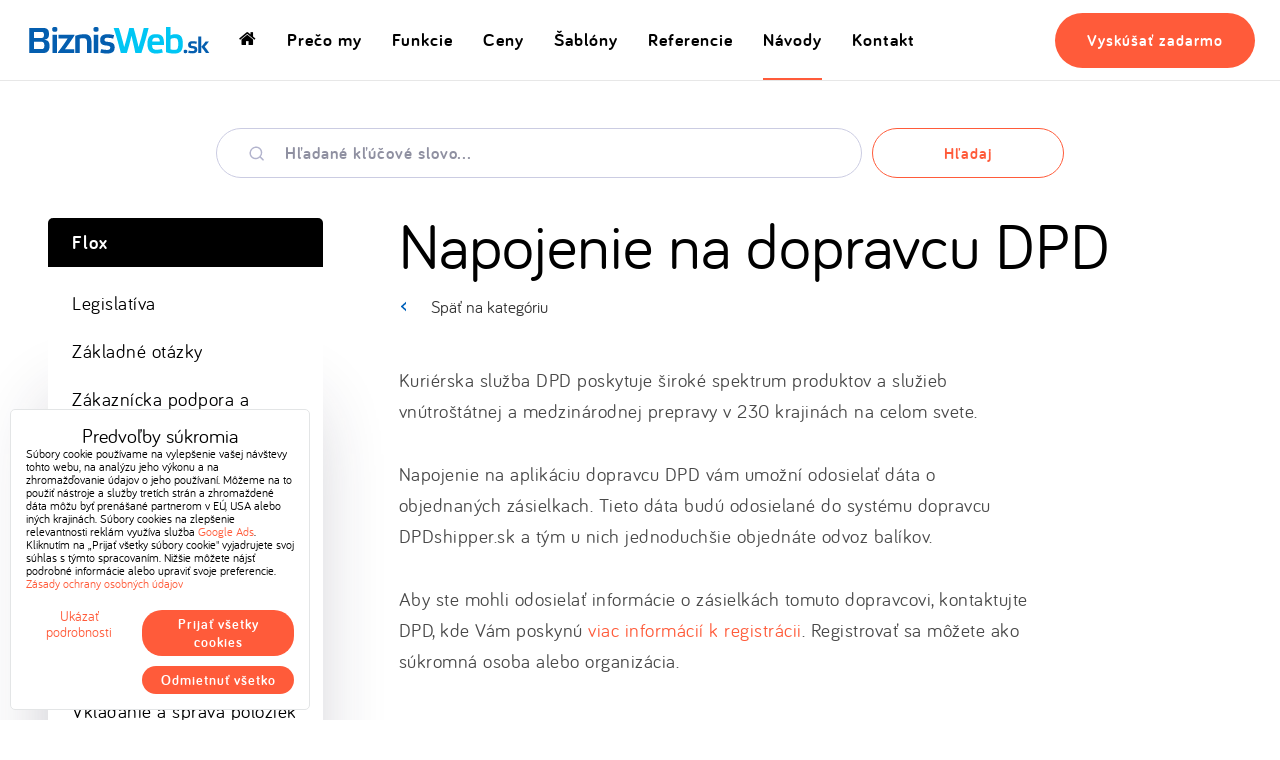

--- FILE ---
content_type: text/html; charset=UTF-8
request_url: https://www.biznisweb.sk/a/994/napojenie-na-dopravcu-dpd
body_size: 20009
content:
<!DOCTYPE html>
<html lang="sk" class="no-js" data-lssid="7093405928c5"><head>  
        <meta charset="utf-8">
                
        
    	<title>API napojenie na dopravcu DPD</title>
                    <meta name="description" content="V tomto návode vám ukážeme napojenie na zásielkovú službu DPD pre e-shopy v BiznisWeb.sk">
                                                
        <meta property="og:title" content="API napojenie na dopravcu DPD">
                <meta property="og:site_name" content="BiznisWeb s.r.o.">
                <meta property="og:url" content="https://www.biznisweb.sk/a/994/napojenie-na-dopravcu-dpd">
        <meta property="og:description" content="V tomto návode vám ukážeme napojenie na zásielkovú službu DPD pre e-shopy v BiznisWeb.sk">
                            <meta property="og:locale" content="sk_SK">
                            
        
                                  
                    <meta property="og:image" content="https://www.biznisweb.sk/resize/e/1200/630/files/-v4/images/og-images/bw-og-4.png"> 
            <meta name="twitter:image" content="https://www.biznisweb.sk/resize/e/1200/600/files/-v4/images/og-images/bw-og-4.png">        
                            <link rel="previewimage" href="https://www.biznisweb.sk/resize/e/200/200/files/-v4/images/og-images/bw-og-4.png">
                


                    <script data-privacy-group="script" type="application/ld+json">
            {
               "@context": "https://schema.org",
                "@type": "Organization",
                "url": "https://www.biznisweb.sk",
                                    "logo": "https://www.biznisweb.sk/files/-v5/logo/logo-biznisweb.png",
                                "name": "BiznisWeb s.r.o.",
                "description": "Systém na vytvorenie výkonného e-shopu",
                "sameAs": [
                     
                        "https://www.facebook.com/tvorba.webu",
                        "https://www.instagram.com/biznisweb/", 
                        "https://twitter.com/biznisweb", 
                        "https://www.youtube.com/user/BiznisWebSK/videos", 
                        "https://pinterest.com/biznisweb/", 
                        "http://www.linkedin.com/company/biznisweb" 
                                    ],
                "email": "info@biznisweb.sk",
                "telephone": "+42122057 0300",
                "address": {
                    "@type": "PostalAddress",
                    "streetAddress": "Soblahovská 1116/61",
                    "addressLocality": "Trenčín",
                    "addressCountry": "SK",
                                "postalCode": "91101"
                }            }
            </script>  
        
		<meta name="MobileOptimized" content="width">
        <meta name="viewport" content="width=device-width,minimum-scale=1.0">
        <meta name="theme-color" content="#0062bb">
        <script type="text/javascript" data-privacy-group="script">
		var FloxSettings = {};
		</script>
                                                                  
        <template id="privacy_iframe_info">
    <div class="floxIframeBlockedInfo" data-func-text="Funkčné" data-analytic-text="Analytické" data-ad-text="Marketingové" data-nosnippet="1">
    <div class="floxIframeBlockedInfo__common">
        <div class="likeH3">Externý obsah je blokovaný Voľbami súkromia</div>
        <p>Prajete si načítať externý obsah?</p>
    </div>
    <div class="floxIframeBlockedInfo__youtube">
        <div class="likeH3">Videá Youtube sú blokované Voľbami súkromia</div>
        <p>Prajete si načítať Youtube video?</p>
    </div>
    <div class="floxIframeBlockedInfo__buttons">
        <button class="button floxIframeBlockedInfo__once">Povoliť tentokrát</button>
        <button class="button floxIframeBlockedInfo__always" >Povoliť a zapamätať - súhlas s druhom cookie: </button>
    </div>
    <a class="floxIframeBlockedLink__common" href=""><i class="fa fa-external-link"></i> Otvoriť obsah v novom okne</a>
    <a class="floxIframeBlockedLink__youtube" href=""><i class="fa fa-external-link"></i> Otvoriť video v novom okne</a>
</div>
</template>
<script type="text/javascript" data-privacy-group="script">
FloxSettings.options={},FloxSettings.options.MANDATORY=1,FloxSettings.options.FUNC=2,FloxSettings.options.ANALYTIC=4,FloxSettings.options.AD=8;
FloxSettings.options.fullConsent=15;FloxSettings.options.maxConsent=15;FloxSettings.options.consent=0,localStorage.getItem("floxConsent")&&(FloxSettings.options.consent=parseInt(localStorage.getItem("floxConsent")));FloxSettings.options.sync=1;FloxSettings.google_consent2_options={},FloxSettings.google_consent2_options.AD_DATA=1,FloxSettings.google_consent2_options.AD_PERSON=2;FloxSettings.google_consent2_options.consent=-1,localStorage.getItem("floxGoogleConsent2")&&(FloxSettings.google_consent2_options.consent=parseInt(localStorage.getItem("floxGoogleConsent2")));const privacyIsYoutubeUrl=function(e){return e.includes("youtube.com/embed")||e.includes("youtube-nocookie.com/embed")},privacyIsGMapsUrl=function(e){return e.includes("google.com/maps/embed")||/maps\.google\.[a-z]{2,3}\/maps/i.test(e)},privacyGetPrivacyGroup=function(e){var t="";if(e.getAttribute("data-privacy-group")?t=e.getAttribute("data-privacy-group"):e.closest("*[data-privacy-group]")&&(t=e.closest("*[data-privacy-group]").getAttribute("data-privacy-group")),"IFRAME"===e.tagName){let r=e.src||"";privacyIsYoutubeUrl(r)&&(e.setAttribute("data-privacy-group","func"),t="func"),privacyIsGMapsUrl(r)&&(e.setAttribute("data-privacy-group","func"),t="func")}return"regular"===t&&(t="script"),t},privacyBlockScriptNode=function(e){e.type="javascript/blocked";let t=function(r){"javascript/blocked"===e.getAttribute("type")&&r.preventDefault(),e.removeEventListener("beforescriptexecute",t)};e.addEventListener("beforescriptexecute",t)},privacyHandleScriptTag=function(e){let t=privacyGetPrivacyGroup(e);if(t){if("script"===t)return;"mandatory"===t||"func"===t&&FloxSettings.options.consent&FloxSettings.options.FUNC||"analytic"===t&&FloxSettings.options.consent&FloxSettings.options.ANALYTIC||"ad"===t&&FloxSettings.options.consent&FloxSettings.options.AD||privacyBlockScriptNode(e)}else FloxSettings.options.allow_unclassified||privacyBlockScriptNode(e)},privacyShowPlaceholder=function(e){let t=privacyGetPrivacyGroup(e);var r=document.querySelector("#privacy_iframe_info").content.cloneNode(!0),i=r.querySelector(".floxIframeBlockedInfo__always");i.textContent=i.textContent+r.firstElementChild.getAttribute("data-"+t+"-text"),r.firstElementChild.setAttribute("data-"+t,"1"),r.firstElementChild.removeAttribute("data-func-text"),r.firstElementChild.removeAttribute("data-analytic-text"),r.firstElementChild.removeAttribute("data-ad-text");let o=e.parentNode.classList.contains("blockYoutube");if(e.style.height){let a=e.style.height,c=e.style.width;e.setAttribute("data-privacy-style-height",a),r.firstElementChild.style.setProperty("--iframe-h",a),r.firstElementChild.style.setProperty("--iframe-w",c),e.style.height="0"}else if(e.getAttribute("height")){let n=e.getAttribute("height").replace("px",""),l=e.getAttribute("width").replace("px","");e.setAttribute("data-privacy-height",n),n.includes("%")?r.firstElementChild.style.setProperty("--iframe-h",n):r.firstElementChild.style.setProperty("--iframe-h",n+"px"),l.includes("%")?r.firstElementChild.style.setProperty("--iframe-w",l):r.firstElementChild.style.setProperty("--iframe-w",l+"px"),e.setAttribute("height",0)}else if(o&&e.parentNode.style.maxHeight){let s=e.parentNode.style.maxHeight,p=e.parentNode.style.maxWidth;r.firstElementChild.style.setProperty("--iframe-h",s),r.firstElementChild.style.setProperty("--iframe-w",p)}let u=e.getAttribute("data-privacy-src")||"";privacyIsYoutubeUrl(u)?(r.querySelector(".floxIframeBlockedInfo__common").remove(),r.querySelector(".floxIframeBlockedLink__common").remove(),r.querySelector(".floxIframeBlockedLink__youtube").setAttribute("href",u.replace("/embed/","/watch?v="))):u?(r.querySelector(".floxIframeBlockedInfo__youtube").remove(),r.querySelector(".floxIframeBlockedLink__youtube").remove(),r.querySelector(".floxIframeBlockedLink__common").setAttribute("href",u)):(r.querySelector(".floxIframeBlockedInfo__once").remove(),r.querySelector(".floxIframeBlockedInfo__youtube").remove(),r.querySelector(".floxIframeBlockedLink__youtube").remove(),r.querySelector(".floxIframeBlockedLink__common").remove(),r.querySelector(".floxIframeBlockedInfo__always").classList.add("floxIframeBlockedInfo__always--reload")),e.parentNode.insertBefore(r,e.nextSibling),o&&e.parentNode.classList.add("blockYoutube--blocked")},privacyHidePlaceholderIframe=function(e){var t=e.nextElementSibling;if(t&&t.classList.contains("floxIframeBlockedInfo")){let r=e.parentNode.classList.contains("blockYoutube");r&&e.parentNode.classList.remove("blockYoutube--blocked"),e.getAttribute("data-privacy-style-height")?e.style.height=e.getAttribute("data-privacy-style-height"):e.getAttribute("data-privacy-height")?e.setAttribute("height",e.getAttribute("data-privacy-height")):e.classList.contains("invisible")&&e.classList.remove("invisible"),t.remove()}},privacyBlockIframeNode=function(e){var t=e.src||"";""===t&&e.getAttribute("data-src")&&(t=e.getAttribute("data-src")),e.setAttribute("data-privacy-src",t),e.removeAttribute("src"),!e.classList.contains("floxNoPrivacyPlaceholder")&&(!e.style.width||parseInt(e.style.width)>200)&&(!e.getAttribute("width")||parseInt(e.getAttribute("width"))>200)&&(!e.style.height||parseInt(e.style.height)>200)&&(!e.getAttribute("height")||parseInt(e.getAttribute("height"))>200)&&(!e.style.display||"none"!==e.style.display)&&(!e.style.visibility||"hidden"!==e.style.visibility)&&privacyShowPlaceholder(e)},privacyHandleIframeTag=function(e){let t=privacyGetPrivacyGroup(e);if(t){if("script"===t||"mandatory"===t)return;if("func"===t&&FloxSettings.options.consent&FloxSettings.options.FUNC)return;if("analytic"===t&&FloxSettings.options.consent&FloxSettings.options.ANALYTIC||"ad"===t&&FloxSettings.options.consent&FloxSettings.options.AD)return;privacyBlockIframeNode(e)}else{if(FloxSettings.options.allow_unclassified)return;privacyBlockIframeNode(e)}},privacyHandleYoutubeGalleryItem=function(e){if(!(FloxSettings.options.consent&FloxSettings.options.FUNC)){var t=e.closest(".gallery").getAttribute("data-preview-height"),r=e.getElementsByTagName("img")[0],i=r.getAttribute("src").replace(t+"/"+t,"800/800");r.classList.contains("flox-lazy-load")&&(i=r.getAttribute("data-src").replace(t+"/"+t,"800/800")),e.setAttribute("data-href",e.getAttribute("href")),e.setAttribute("href",i),e.classList.replace("ytb","ytbNoConsent")}},privacyBlockPrivacyElementNode=function(e){e.classList.contains("floxPrivacyPlaceholder")?(privacyShowPlaceholder(e),e.classList.add("invisible")):e.style.display="none"},privacyHandlePrivacyElementNodes=function(e){let t=privacyGetPrivacyGroup(e);if(t){if("script"===t||"mandatory"===t)return;if("func"===t&&FloxSettings.options.consent&FloxSettings.options.FUNC)return;if("analytic"===t&&FloxSettings.options.consent&FloxSettings.options.ANALYTIC||"ad"===t&&FloxSettings.options.consent&FloxSettings.options.AD)return;privacyBlockPrivacyElementNode(e)}else{if(FloxSettings.options.allow_unclassified)return;privacyBlockPrivacyElementNode(e)}};function privacyLoadScriptAgain(e){var t=document.getElementsByTagName("head")[0],r=document.createElement("script");r.src=e.getAttribute("src"),t.appendChild(r),e.parentElement.removeChild(e)}function privacyExecuteScriptAgain(e){var t=document.getElementsByTagName("head")[0],r=document.createElement("script");r.textContent=e.textContent,t.appendChild(r),e.parentElement.removeChild(e)}function privacyEnableScripts(){document.querySelectorAll('script[type="javascript/blocked"]').forEach(e=>{let t=privacyGetPrivacyGroup(e);(FloxSettings.options.consent&FloxSettings.options.ANALYTIC&&t.includes("analytic")||FloxSettings.options.consent&FloxSettings.options.AD&&t.includes("ad")||FloxSettings.options.consent&FloxSettings.options.FUNC&&t.includes("func"))&&(e.getAttribute("src")?privacyLoadScriptAgain(e):privacyExecuteScriptAgain(e))})}function privacyEnableIframes(){document.querySelectorAll("iframe[data-privacy-src]").forEach(e=>{let t=privacyGetPrivacyGroup(e);if(!(FloxSettings.options.consent&FloxSettings.options.ANALYTIC&&t.includes("analytic")||FloxSettings.options.consent&FloxSettings.options.AD&&t.includes("ad")||FloxSettings.options.consent&FloxSettings.options.FUNC&&t.includes("func")))return;privacyHidePlaceholderIframe(e);let r=e.getAttribute("data-privacy-src");e.setAttribute("src",r),e.removeAttribute("data-privacy-src")})}function privacyEnableYoutubeGalleryItems(){FloxSettings.options.consent&FloxSettings.options.FUNC&&(document.querySelectorAll(".ytbNoConsent").forEach(e=>{e.setAttribute("href",e.getAttribute("data-href")),e.classList.replace("ytbNoConsent","ytb")}),"function"==typeof initGalleryPlugin&&initGalleryPlugin())}function privacyEnableBlockedContent(e,t){document.querySelectorAll(".floxCaptchaCont").length&&(e&FloxSettings.options.FUNC)!=(t&FloxSettings.options.FUNC)?window.location.reload():(privacyEnableScripts(),privacyEnableIframes(),privacyEnableYoutubeGalleryItems(),"function"==typeof FloxSettings.privacyEnableScriptsCustom&&FloxSettings.privacyEnableScriptsCustom())}
function privacyUpdateConsent(){ FloxSettings.gtm&&(gtag("consent","update",{ad_storage:FloxSettings.options.consent&FloxSettings.options.AD?"granted":"denied",analytics_storage:FloxSettings.options.consent&FloxSettings.options.ANALYTIC?"granted":"denied",functionality_storage:FloxSettings.options.consent&FloxSettings.options.FUNC?"granted":"denied",personalization_storage:FloxSettings.options.consent&FloxSettings.options.FUNC?"granted":"denied",security_storage:FloxSettings.options.consent&FloxSettings.options.FUNC?"granted":"denied",ad_user_data:FloxSettings.google_consent2_options.consent>-1&&FloxSettings.google_consent2_options.consent&FloxSettings.google_consent2_options.AD_DATA?"granted":"denied",ad_personalization:FloxSettings.google_consent2_options.consent>-1&&FloxSettings.google_consent2_options.consent&FloxSettings.google_consent2_options.AD_PERSON?"granted":"denied"}),dataLayer.push({cookie_consent:{marketing:FloxSettings.options.consent&FloxSettings.options.AD?"granted":"denied",analytics:FloxSettings.options.consent&FloxSettings.options.ANALYTIC?"granted":"denied"},event:"cookie_consent"}));if(FloxSettings.sklik&&FloxSettings.sklik.active){var e={rtgId:FloxSettings.sklik.seznam_retargeting_id,consent:FloxSettings.options.consent&&FloxSettings.options.consent&FloxSettings.options.ANALYTIC?1:0};"category"===FloxSettings.sklik.pageType?(e.category=FloxSettings.sklik.category,e.pageType=FloxSettings.sklik.pageType):"offerdetail"===FloxSettings.sklik.pagetype&&(e.itemId=FloxSettings.sklik.itemId,e.pageType=FloxSettings.sklik.pageType),window.rc&&window.rc.retargetingHit&&window.rc.retargetingHit(e)}"function"==typeof loadCartFromLS&&"function"==typeof saveCartToLS&&(loadCartFromLS(),saveCartToLS());}
const observer=new MutationObserver(e=>{e.forEach(({addedNodes:e})=>{e.forEach(e=>{if(FloxSettings.options.consent!==FloxSettings.options.maxConsent){if(1===e.nodeType&&"SCRIPT"===e.tagName)return privacyHandleScriptTag(e);if(1===e.nodeType&&"IFRAME"===e.tagName)return privacyHandleIframeTag(e);if(1===e.nodeType&&"A"===e.tagName&&e.classList.contains("ytb"))return privacyHandleYoutubeGalleryItem(e);if(1===e.nodeType&&"SCRIPT"!==e.tagName&&"IFRAME"!==e.tagName&&e.classList.contains("floxPrivacyElement"))return privacyHandlePrivacyElementNodes(e)}1===e.nodeType&&(e.classList.contains("mainPrivacyModal")||e.classList.contains("mainPrivacyBar"))&&(FloxSettings.options.consent>0&&!FloxSettings.options.forceShow&&-1!==FloxSettings.google_consent2_options.consent?e.style.display="none":FloxSettings.options.consent>0&&-1===FloxSettings.google_consent2_options.consent?e.classList.add("hideBWConsentOptions"):-1!==FloxSettings.google_consent2_options.consent&&e.classList.add("hideGC2ConsentOptions"))})})});observer.observe(document.documentElement,{childList:!0,subtree:!0}),document.addEventListener("DOMContentLoaded",function(){observer.disconnect()});const createElementBackup=document.createElement;document.createElement=function(...e){if("script"!==e[0].toLowerCase())return createElementBackup.bind(document)(...e);let n=createElementBackup.bind(document)(...e);return n.setAttribute("data-privacy-group","script"),n};
</script>


        <link rel="preload" href="/erp-templates/skins/flat/universal/fonts/fontawesome-webfont.woff2?v=4.7.0" as="font" type="font/woff2" crossorigin>
        <link rel="preload" href="/templates/fonts/Bariol-Regular-Webfont/bariol_regular-webfont.woff2" as="font" type="font/woff2" crossorigin>
        <link rel="preload" href="/templates/fonts/Bariol-Bold-Webfont/bariol_bold-webfont.woff2" as="font" type="font/woff2" crossorigin>
        <link rel="preload" href="/templates/fonts/Bariol-Regular-Italic-Webfont/bariol_regular_italic-webfont.woff2" as="font" type="font/woff2" crossorigin>

                <link rel="stylesheet" media="all" type="text/css" href="/templates/260115112915/42ec/webflox.css">
        

	

                    <meta name="google-site-verification" content="Ye_YMsjKJB-x4JYwQVIripktYZx42LrlJ2tisbJs5rI">
			<meta name="p:domain_verify" content="2a542059f54c68f4f181993e57a2cbfd">
            <meta name="ahrefs-site-verification" content="437dbb1f77620d03a7ba588871dc2781a127cc43c75505c1a15f522c78b8f9ad">             
                        
        <script data-privacy-group="mandatory">
            window.dataLayer = window.dataLayer || [];
            function gtag(){ dataLayer.push(arguments); }
            
            if(FloxSettings.options && FloxSettings.options.consent) {
            gtag('consent', 'default', {
                'ad_storage': (FloxSettings.options.consent & FloxSettings.options.AD)?'granted':'denied',
                'analytics_storage': (FloxSettings.options.consent & FloxSettings.options.ANALYTIC)?'granted':'denied',
                'functionality_storage': (FloxSettings.options.consent & FloxSettings.options.FUNC)?'granted':'denied',
                'personalization_storage': (FloxSettings.options.consent & FloxSettings.options.FUNC)?'granted':'denied',
                'security_storage': (FloxSettings.options.consent & FloxSettings.options.FUNC)?'granted':'denied',
                'ad_user_data': ((FloxSettings.google_consent2_options.consent > -1) && FloxSettings.google_consent2_options.consent & FloxSettings.google_consent2_options.AD_DATA)?'granted':'denied',
                'ad_personalization': ((FloxSettings.google_consent2_options.consent > -1) && FloxSettings.google_consent2_options.consent & FloxSettings.google_consent2_options.AD_PERSON)?'granted':'denied',                  
                'wait_for_update': 500
            });  
            } else {
            gtag('consent', 'default', {
                'ad_storage': 'denied',
                'analytics_storage': 'denied',
                'functionality_storage': 'denied',
                'personalization_storage': 'denied',
                'security_storage': 'denied',
                'ad_user_data': 'denied',
                'ad_personalization': 'denied',
                'wait_for_update': 500
            });  
            } 
        </script>     
         
                    
    <!-- Google Tag Manager -->
    <script data-privacy-group="mandatory">(function(w,d,s,l,i){w[l]=w[l]||[];w[l].push({'gtm.start':
    new Date().getTime(),event:'gtm.js'});var f=d.getElementsByTagName(s)[0],
    j=d.createElement(s),dl=l!='dataLayer'?'&l='+l:'';j.async=true;j.src=
    'https://www.googletagmanager.com/gtm.js?id='+i+dl;f.parentNode.insertBefore(j,f);
    })(window,document,'script','dataLayer','GTM-PT4B6FM');</script>
    <!-- End Google Tag Manager -->  
            

            
        
    <!-- Facebook Pixel Code -->
    <script data-privacy-group="analytic">
    !function(f,b,e,v,n,t,s)
    {if(f.fbq)return;n=f.fbq=function(){n.callMethod?
    n.callMethod.apply(n,arguments):n.queue.push(arguments)};
    if(!f._fbq)f._fbq=n;n.push=n;n.loaded=!0;n.version='2.0';
    n.queue=[];t=b.createElement(e);t.async=!0;
    t.src=v;s=b.getElementsByTagName(e)[0];
    s.parentNode.insertBefore(t,s)}(window, document,'script',
    'https://connect.facebook.net/en_US/fbevents.js');
    fbq('consent','revoke');
    fbq('init', '495083473957791');
    fbq('consent','grant');
    fbq('track', 'PageView');
    </script>
    <noscript><img height="1" width="1" style="display:none"
    src="https://www.facebook.com/tr?id=495083473957791&ev=PageView&noscript=1"
    /></noscript>
    <!-- End Facebook Pixel Code -->

                                    
    <link rel="canonical" href="https://www.biznisweb.sk/a/994/napojenie-na-dopravcu-dpd">
    

    
    <link rel="shortcut icon" href="/files/favicon-v2.ico">
    <link rel="icon" href="/files/favicon-v2.ico?refresh" type="image/x-icon">        
</head>
<body class="skVer">

	

 
















    
      
    	    
<!-- Google Tag Manager (noscript) -->
<noscript><iframe src="https://www.googletagmanager.com/ns.html?id=GTM-PT4B6FM"
height="0" width="0" style="display:none;visibility:hidden"></iframe></noscript>
<!-- End Google Tag Manager (noscript) -->
        
            

	                    
                                	<nav id="top-navigation" class="top-navigation oCont">
    <div class="top-navigation__innerCont">
        <div id="site-logo">
                    <a href="/sk" title="Biznisweb.sk">
            
                    			
               
               
				<svg class="site-logo__image" xmlns="http://www.w3.org/2000/svg" width="225" height="38" viewBox="0 0 566.93 97"><defs><style>.cls-1{fill:#045eaf;}.cls-2{fill:#00c6f4;}</style></defs><g id="Layer_1" data-name="Layer 1"><path class="cls-1" d="M70.72,67.2c0,15-7.44,20.89-19.69,20.89H9.36V11.85h41c15.2,0,18.7,7.11,18.7,18.27,0,10.06-2.19,16.4-15.86,17.61C67.77,48.39,70.72,55.82,70.72,67.2ZM23.8,42.26H47.2c4.82,0,6.57-3.5,6.57-9.19,0-6.12-1.65-9-6.57-9H23.8ZM47.86,76c5.25,0,7.33-3.83,7.33-10.72C55.19,58,52.67,54,47.42,54H23.8V76Z"/><path class="cls-1" d="M94.65,15.9c0,6.45-1.86,7.54-7.77,7.54S79,22.35,79,15.9c0-5.8,1.86-6.67,7.87-6.67S94.65,10.1,94.65,15.9ZM93.56,88.09H80V32.42H93.56Z"/><path class="cls-1" d="M146.34,32.42v2.73C138.47,47.84,125,67,117.69,76.28h27.89V88.09H96.47V85.35c10.61-13.45,23.62-32.15,29.09-41.12H98.33V32.42Z"/><path class="cls-1" d="M162.81,88.09H149.25V35.59a81.24,81.24,0,0,1,26.36-4.81c15.64,0,22.64,6.23,22.64,26.25V88.09H184.69V58.45c0-12.36-2.3-15.42-11.92-15.42a37.9,37.9,0,0,0-10,1.3Z"/><path class="cls-1" d="M220,15.9c0,6.45-1.87,7.54-7.77,7.54s-7.87-1.09-7.87-7.54c0-5.8,1.85-6.67,7.87-6.67S220,10.1,220,15.9Zm-1.1,72.19H205.32V32.42h13.56Z"/><path class="cls-1" d="M264.19,44.44A56.75,56.75,0,0,0,248,41.82c-6.67,0-10.06.66-10.06,6.45,0,3.83,2.41,5.15,11.48,6,13.46,1.42,19.37,5.58,19.37,16.74,0,14.44-9.63,18.59-23.85,18.59-5.91,0-14.66-1.09-19.91-3L227.88,76a56.84,56.84,0,0,0,16.51,2.62c7.44,0,10.94-1,10.94-6.77,0-4-2.18-5.81-11.92-6.68-12.25-1-18.81-4.38-18.81-15.86,0-14.44,9.73-18.48,23.84-18.48a64.1,64.1,0,0,1,18.71,3.06Z"/><path class="cls-2" d="M305.73,88.09H287.46c-6-24.17-14.66-55.89-21.87-76.24h15.75c5.58,16.63,11.7,38.4,16.4,58.3,4.6-15.2,12-41.45,15.32-58.3H326.4c4.6,16.41,11.82,42.44,15,58.3,6.23-19.47,11.59-39.49,15.86-58.3h14.88C366.55,34.6,357.69,65.34,350,88.09H331.65c-3.28-17.5-8-37.08-11.92-52.29C316.45,51.78,310.87,71.35,305.73,88.09Z"/><path class="cls-2" d="M414.86,86.56a70.16,70.16,0,0,1-19.47,3.06c-16.08,0-27-6.78-27-29.64,0-22.31,9.74-29.2,25.93-29.2,17.61,0,25.26,6,24.28,33h-36c.11,11.92,4.71,14.33,14.44,14.33a67.17,67.17,0,0,0,15.64-2.3ZM382.7,53.42h23.41c-.44-9.85-3.28-11.93-11.05-11.93C386.53,41.49,383.58,44.23,382.7,53.42Z"/><path class="cls-2" d="M424.87,9.12h13.56V34.49a28.64,28.64,0,0,1,14.44-3.71c15.43,0,23.08,6.55,23.08,29.09,0,22.86-8.31,29.75-26.69,29.75-8.09,0-18.37-1.64-24.39-4Zm13.56,67.59a32.45,32.45,0,0,0,10.83,1.76c9.63,0,12.8-2.52,12.8-18.38,0-13.78-3.06-17.39-12.58-17.39-6,0-11.05,2-11.05,5.25Z"/><path class="cls-1" d="M489.32,83.05c0,4.56-1.3,5.39-5.52,5.39-4,0-5.32-.83-5.32-5.39,0-4.22,1.31-4.83,5.32-4.83C488,78.22,489.32,78.83,489.32,83.05Z"/><path class="cls-1" d="M517,60.53a36,36,0,0,0-10.22-1.65c-4.22,0-6.36.41-6.36,4.07,0,2.42,1.51,3.25,7.25,3.8,8.5.9,12.22,3.52,12.22,10.57,0,9.11-6.08,11.74-15,11.74a44.38,44.38,0,0,1-12.57-1.87l1.8-6.76a36.07,36.07,0,0,0,10.42,1.65c4.7,0,6.91-.62,6.91-4.28,0-2.49-1.38-3.66-7.53-4.21C496.16,73,492,70.82,492,63.57c0-9.11,6.15-11.67,15.06-11.67a40.77,40.77,0,0,1,11.81,1.93Z"/><path class="cls-1" d="M546.38,88.09c-7.94-11.53-12.78-17.75-14.71-18.58V88.09H523.1V38.22h8.57V69.51c1.93-1.59,6.7-7.25,13.61-16.57h10.15c-6.77,9.11-11.61,14.5-13.47,16,1.8,1.1,7,7.53,14.5,19.2Z"/></g></svg> 
                                            
            </a>
		        </div>
        <button class="main-menu-toggle noprint" id="main-menu-toggle" aria-expanded="false">
        	<span class="screen-reader-text">Menu</span>
			<svg class="icon" xmlns="http://www.w3.org/2000/svg" width="17" height="16" viewBox="0 0 17 16">
                <path class="ln3" fill="none" fill-rule="evenodd" stroke="#045EAF" stroke-linecap="round" stroke-width="2" d="M0 15h17H0Z"/>
                <path class="ln1" fill="none" fill-rule="evenodd" stroke="#045EAF" stroke-linecap="round" stroke-width="2" d="M0 1h17H0z"/>				
                <path class="ln2" fill="none" fill-rule="evenodd" stroke="#045EAF" stroke-linecap="round" stroke-width="2" d="M3 8h11H3Z"/>
            </svg>            
        </button>
        <div id="main-menu" class="mobIV noprint">
        	<div class="main-menu__cont">
                <p class="main-menu__motto">Systém na rýchle vytvorenie <span class="nobr">e-shopu</span> a webstránky</p>
                <ul class="main-menu__items">
                    <li class="main-menu__item--home">
                        <a href="/"><i class="fa fa-home"></i><span class="sr-only"> Domovská stránka</span></a>
                    </li>
                                                                                                
                                            <li>
                            <a href="/preco-my">Prečo my</a>
                        </li>
                                                                                                                    
                                            <li>
                            <a href="/funkcie">Funkcie</a>
                        </li>
                                                                                                                    
                                            <li>
                            <a href="/ceny-za-web-balicky">Ceny</a>
                        </li>
                                                                                                                    
                                            <li>
                            <a href="/eshop-sablony">Šablóny</a>
                        </li>
                                                                                                                    
                                            <li>
                            <a href="/referencie">Referencie</a>
                        </li>
                                                                                                                    
                                            <li>
                            <a href="/faq" class="select">Návody</a>
                        </li>
                                                                                                                    
                                            <li>
                            <a href="/kontakt">Kontakt</a>
                        </li>
                                                    </ul>                
                <p class="main-menu__CTA CTA">
                    <a class="button button--noshadow" href="#create-form">Vyskúšať zadarmo</a>
                    <span class="main-menu__CTA-more">
                        <a class="text-button" href="#login-form">Prihláste sa</a>
                        <a class="text-button" href="/objednavka">Objednávka</a>
                    </span>
                </p>
            </div>
        </div>
	</div>
</nav>

             
            



        

    
	<main class="--without-header">
	    <div class="page__block-cont oCont">    
            		<section class="navody oCont">
    	<form action="/faq#navody" method="get" class="noprint navody__search">
         <a class="anchor" name="navody"></a>
        	<p class="navody__search-input input">
            	<label class="input__label">
	                <span class="input__title screen-reader-text">Hľadané kľúčové slovo</span>
                	<input name="q" type="text" class="input__text input__text--search" placeholder="Hľadané kľúčové slovo...">
                </label>
            </p>
            <p class="navody__search-submit">
            	<button type="submit" class="button button--alt">Hľadaj</button>
                <input type="hidden" value="" name="category">
            </p>
        </form>
    </section>
	<section class="columns oCont">
        <article class="columns__content navod text">
            <div class="navod__title-cont text__text-cont">
            <a class="navod__backlink" href="/faq?category=214#navody">Späť na kategóriu</a>
            <h1 class="navod__title text__title">Napojenie na dopravcu DPD</h1>
            </div>
            <div class="navod__content text__content">
                                <p>Kuriérska služba DPD poskytuje široké spektrum produktov a služieb vnútroštátnej a medzinárodnej prepravy v 230 krajinách na celom svete.</p>
<p>Napojenie na aplikáciu dopravcu DPD vám umožní odosielať dáta o objednaných zásielkach. Tieto dáta budú odosielané do systému dopravcu DPDshipper.sk a tým u nich jednoduchšie objednáte odvoz balíkov.</p>
<p>Aby ste mohli odosielať informácie o zásielkách tomuto dopravcovi, kontaktujte DPD, kde Vám poskynú <a title="ako registrovať e-shop do DPD" href="https://www.dpd.com/sk/sk/kontakt/" target="_blank">viac informácií k registrácii</a>. Registrovať sa môžete ako súkromná osoba alebo organizácia.</p>
<h2>Ako napojiť e-shop na DPD cez API?</h2>
<p>Po úspešnom registrovaní a prihlásení do DPDportálu prejdite do administrácie vášho e-shopu. V sekcii NASTAVENIA / ROZŠÍRENÉ MOŽNOSTI DOPRAVY vyberte <strong>DPD (Shipper)</strong>, zaškrtnite políčko AKTÍVNE a doplňte požadované údaje.</p>
<ul>
<li><strong>E-mail</strong> - vaša e-mailová adresa.</li>
<li><strong>Delis ID</strong> - ID, priradené zo strany DPD. Toto ID môžete nájsť po prihlásení do portálu DPD.</li>
<li><strong>Client key -</strong> pre ziskanie tohto kľúča <a href="https://www.dpd.com/sk/business_customers/kontakt" target="_blank">kontaktujte DPD</a>.</li>
<li><strong>Sender address ID</strong> - identifikačné číslo adresy zvozu. To si nastavte a následne skopírujte cez DPD portál v nastavení vášho konta <a href="/files/faq-flox3/platobne-systemy/dpd-napojenie-api/id-zvozu-dpd.png" target="_blank">TU</a> (obrázok)</li>
<li><strong>Preplatenie dobierky</strong> - vyberte, akým spôsobom budú platiť za dovoz vaši zákazníci (v hotovosti, alebo aj kartou).</li>
<li><strong>Bankový účet ID</strong> - identifikačné číslo vášho bankového účtu. Po vyplnení údajov o vašom účte do portálu DPD si ho skopírujte z nastavení <a href="/files/faq-flox3/platobne-systemy/dpd-napojenie-api/id-uctu-dpd.png" target="_blank">TU</a> (obrázok)</li>
<li><strong>Predvolená služba</strong> - vyberte si zo zoznamu službu od DPD, ktorú budete používať.</li>
<li><strong>Režim</strong> - je možné prepínať medzi testovacou a ostrou prevádzkou. Testovaciu prevádzku je možné použiť pri testovaní napojenia a v prípade chyby pri prenose údajov.</li>
<li><strong>SMS notifikácia</strong> - aktivácia SMS notifikácie.</li>
<li><strong>GDPR súhlas</strong> - je potrebné povoliť súhlas so zasielaním dát zákazníkov do systému DPD.</li>
</ul>
<p>Po vyplnení všetkých údajov nezabudnite vpravo dolu kliknúť na <strong>ULOŽIŤ</strong>.</p>
<p><em><img class="faqScreenshot" title="" src="/files/faq-flox3/platobne-systemy/dpd-napojenie-api/dpd-shipper-on.png" alt="DPD ON" /></em></p>
<p>Následne je potrebné pridať DPD do možností dopravy.<br />V sekcii NASTAVENIA / OBJEDNÁVKY / DORUČENIA vytvorte NOVÝ SPÔSOB DORUČENIA s názvom DPD.</p>
<p>Aby bol dopravca priradený k vytváranej doprave, je ešte potrebné na záložke <strong>Rozšírené</strong> vyplniť tieto polia:</p>
<ul>
<li>V poli <strong>Dopravca</strong> vyberte názov dopravcu: <strong>DPD.</strong></li>
<li>V poli <strong>Služba dopravca</strong> vyberte preferovanú službu dopravcu, ktorá sa priradí novým zásielkam, ktoré budú mať v objednávke zvolenú túto možnosť dopravy.</li>
<li>Ak má zvolená služba dopravcu k dispozícií zoznam výdajných miest, v poli <strong>Výdajné miesta</strong> vyberte predvolený zoznam výdajných miest, ktorý sa bude zobrazovať po zvolení dopravy v objednávkovom formulári. Zo zoznamu výdajných miest si bude môcť zákazník priamo vybrať adresu, kde si chce svoju zásielku vyzdvihnúť.</li>
</ul>
<p><img title="" src="/files/faq-flox3/platobne-systemy/vytvorenie-dopravy-pre-dopravcu-rozsirene.png" alt="DPD - doručenie" /></p>
<p> </p>
<h3>Postup pri odosielaní balíkov cez DPD</h3>
<p>Vytvorte z objednávok zásielky. Postup, ako na to a všetky potrebné nastavenia pre prácu so zásielkami, nájdete v návode <a href="https://www.biznisweb.sk/a/887" target="_blank">Napojenie na dopravcov, zásielky.</a></p>
<p>Po pridaní zásielok:</p>
<p style="margin-left: 30px;">1. Je potrebné vytvoriť zvoz balíkov na daný deň. V sekcii OBJEDNÁVKY / ZÁSIELKY vyberte v MENU položku OBJEDNÁVKA PREPRAVY.</p>
<p> <img class="faqScreenshot" title="" src="/files/faq-flox3/platobne-systemy/dpd-napojenie-api/objednavka-prepravy-menu.png" alt="objednávka prepravy" /></p>
<p style="margin-left: 30px;">2. Vyberte dopravcu DPD, adresu zvozu, zakliknite Objednať vyzdvihnutie zásielky/zásielok a pokračujte tlačítkom ďalšie.</p>
<p><img class="faqScreenshot" title="" src="/files/faq-flox3/platobne-systemy/dpd-napojenie-api/objednavka-prepravy.png" alt="objednavka DPD" /></p>
<p style="margin-left: 30px;">3. V kalendári si vyberte dátum a čas vyzdvihnutia a potvrďte.</p>
<p><img style="float: left;" title="" src="/files/faq-flox3/upozornenie.png" alt="pozor" /> POZOR: objednávka zvozu v daný deň sa musí uskutočniť do 12:00. V prípade, že si chcete objednať odoslanie balíkov <strong>dnes</strong> <strong>po 12:00 hod,</strong> systém vám túto operáciu nedovolí uskutočniť, nakoľko zvoz sa dá objednať až na <strong>nasledujúci deň</strong>. Dôvodom je, že kuriéri DPD v poobedných hodinách už nemôžu meniť plány svojich rozvozov.</p>
<p><img class="faqScreenshot" title="" src="/files/faq-flox3/platobne-systemy/dpd-napojenie-api/objednavka-prepravy2.png" alt="dátum zvozu" /></p>
<p>4. Po objednaní prepravy je do DPD nutné zaslať aj dáta o zásielkach. V MENU &gt; OBJEDNÁVKA PREPRAVY vyberte možnosť Odoslať dáta o zásielkách a kliknite na tlačítko ĎALŠIE. Následne potvrďte odoslanie dát.</p>
<p><img title="" src="/files/faq-flox3/platobne-systemy/dpd/dpd-odoslat-data-o-zasielkach.png" alt="DPD odoslanie dát o zásielkach" /></p>
<p>Do systému DPD portal sa odoslali informácie o zásielkách so statusom "PRIPRAVENÉ". Jednotlivé zásielky dostanú priradené číslo a zobrazí sa ikonka papiera pre tlač štítkov.</p>
<p> </p>
<p><img style="float: left;" title="" src="/files/faq-flox3/upozornenie.png" alt="Pozor" /><strong>POZOR:</strong> v prípade, že máte od DPD objednanú službu s pravidelým (denným) zvozom, nemusíte nič potvrdzovať. Ale, <strong>ak využívate službu len občas</strong>, tak konečné potvrdenie zvozu musíte ešte realizovať <strong>cez portál DPD online alebo telefonicky</strong> priamo so spoločnosťou.</p>
<h2>Migrácia z DPDportal na DPDshipper</h2>
<p>Ak ste v minulosti používali napojenie cez službu DPD portál, pre viac informácií kontaktujte DPD.</p>
<p>V administrácií vášho e-shopu, v sekcií <strong>Nastavenia &gt; Rozšírené možnosti dopravy &gt; DPD (shipper)</strong> zakliknite políčko Aktívne a vyplňte všetky údaje ktoré Vám poskytne DPD. Spôsob dopravy v sekcií Doručenia nie je potrebné upravovať. Ak je aktívne napojenie cez DPD Shipper, automaticky sa použije pri zásielkach API DPD Shipper namiesto pôvodného napojenia DPD portál. Pôvodný modul pre DPD portál (Nastavenia &gt; Rozšírené možnosti dopravy &gt; DPD (portal) deaktivujte.</p>
            </div>
                        <div class="navod-kontakt">
                                    	                    
                                		<form class="form__form faqForm" id="form-1654-cont" action="/f/submit/1654" method="post" enctype="multipart/form-data">
    <a name="form-1654" class="anchor"></a>    
                <div class="valErrors boxSimple"></div>
        
    
       
        <p class="form__title"> Chcete sa ešte na niečo opýtať? Napíšte nám: 
 </p>
 
                    <input type="hidden" name="field_110" value="https://www.biznisweb.sk/a/994/napojenie-na-dopravcu-dpd">
                                                                    	
<p class="input">
            <label class="input__label">
	    	<span class="input__title screen-reader-text">                
                E-mail:
                                    <span class="asterix">*</span>
                            </span>
                    

                                	<input name="field_106" size="32" maxlength="255" type="email" class="input__text" 
                    	   placeholder="E-mail *" value=""> 
                                            
                        </label>
    </p>
                    	
<p class="input">
            <label class="input__label">
	    	<span class="input__title screen-reader-text">                
                Vaša www stránka:
                            </span>
                    

                                	<input name="field_107" size="32" maxlength="255" type="text" class="input__text" 
                    	   placeholder="Vaša www stránka" value=""> 
                                            
                        </label>
    </p>
                    	
<p class="input">
            <label class="input__label">
	    	<span class="input__title input__title--textarea">                
                Správa:
                                    <span class="asterix">*</span>
                            </span>
                    

                                    
					<textarea type="textarea" name="field_108" class="input__textarea" placeholder="" rows="4" cols="70"></textarea>                              
                        </label>
    </p>
                    	
<p class="input">
            <label class="input__label">
	    	<span class="input__title input__title--textarea">                
                Súbor:
                            </span>
                    

                  
                	<input name="field_109" size="32" maxlength="255" type="file" class="input__file input__text" 
                    	   placeholder="Súbor" value="">                   
                        </label>
    </p>
                              

        
    <div class="form__submit">
            <div class="privacyPolicies" data-nosnippet="1">
    	<p class="input">
<label class="input__label input__label--check policyEventCont formPrivacyPolicy" data-policytype="checkbox" data-policyid="11" data-event="form" id="form-p11-cont" data-permanency="single_use" data-policyaction="require">
    <input class="input__check" name="policy_11"
         
            type="checkbox"
                                                                ><i class="flox-icon"></i>
    	<span class="input__title">Súhlasím so <a href="/ako-spracuvame-vase-osobne-udaje" target="_blank">spracovaním osobných údajov</a> <span class="asterix">*</span></span>
</label>
</p>

</div>

            
                        <div class="floxCaptchaCont secureimageCaptchaModal floxCSSModal">
        <div class="floxCSSModalContent">
            <h3 class="floxCSSModalTitle">Kontrolný kód</h3>
            <div class="floxCSSModalSimpleContent">                
                <img id="custom-form-29" src="/e/humantify.png" alt="i" />
                <div class="newsletterCapCode">
                    <input type="text" name="si" size="10" maxlength="6" />
                    <a href="#" onclick="document.getElementById('custom-form-29').src = '/e/humantify/' + Math.random(); return false"><i class="fa fa-refresh" aria-hidden="true"></i> Obrázok</a>
                </div>
                <button class="button invisible">Odoslať</button>
            </div>
            <a href="" class="floxCSSModalClose floxCSSModalCloseX"><i class="fa fa-times"></i> <span class="invisible">Zavrieť</span></a>                                    
        </div>
    </div>    


                
        <label class="invisible">
            Captcha:
            <input type="text" name="captcha" maxlength="10" value="">
        </label>
    </div>
    <p class="input input--spacer CTA">
    	<button class="button" type="submit">Odoslať</button>
    </p>
</form>



             
            

     
                  
            </div>              
        </article>
		<aside class="columns__nav">
        		                    
                                		         
                                                                                                                                                                                                                                                                                                                                                                                                                                                                                                                                                                                                                                                                                                                                                                                                                                                                                                                                                                                                                                                                                                                                                                                                                                                                                                                                                                                                                                                                                                                                                                                                                                                                                                                                                                                                                                                                                                                                                                                                                                                                                                                                                                                                                                                     
    <nav class="function__nav__cont shadow closable2 closable2--open">
            <h3 class="function__nav__title closable2__title">Flox <i class="closable2__chevron closable2__chevron--columns"></i></h3>
            <div class="closable2__wrapper">
                <ul class="function__nav__list closable2__content">
                        
                    <li><a href="/faq?category=174">Legislatíva</a></li>
                        
                    <li><a href="/faq?category=15">Základné otázky</a></li>
                        
                    <li><a href="/faq?category=27">Zákaznícka podpora a servis</a></li>
                        
                    <li><a href="/faq?category=35">Design</a></li>
                        
                    <li><a href="/faq?category=45">Administrácia</a></li>
                        
                    <li><a href="/faq?category=228">API</a></li>
                        
                    <li><a href="/faq?category=39">Doména</a></li>
                        
                    <li><a href="/faq?category=33">E-maily a SMS</a></li>
                        
                    <li><a href="/faq?category=36">Vkladanie a správa položiek v menu</a></li>
                        
                    <li><a href="/faq?category=155">Práca s blokmi</a></li>
                        
                    <li><a href="/faq?category=44">Produkty</a></li>
                        
                    <li><a href="/faq?category=154">Zľavy, bonusy</a></li>
                        
                    <li><a href="/faq?category=38">Správca súborov - Súbory</a></li>
                        
                    <li><a href="/faq?category=23">Správa používateľov</a></li>
                        
                    <li><a href="/faq?category=28">Jazykové verzie</a></li>
                        
                    <li><a href="/faq?category=21">Objednávky, Fakturácia</a></li>
                        
                    <li><a class="active" href="/faq?category=214">Doprava, dopravcovia, balíkomaty</a></li>
                        
                    <li><a href="/faq?category=24">Platobné a splátkové systémy</a></li>
                        
                    <li><a href="/faq?category=20">Import - export </a></li>
                        
                    <li><a href="/faq?category=152">Porovnávače cien, XML feed, marketplaces</a></li>
                        
                    <li><a href="/faq?category=148">YouTube, Vimeo, Google Mapy</a></li>
                        
                    <li><a href="/faq?category=229">API</a></li>
                                </ul>
            </div>
    </nav>
    <nav class="function__nav__cont shadow closable2 closable2--open">
            <h3 class="function__nav__title closable2__title">SEO &amp; Marketing <i class="closable2__chevron closable2__chevron--columns"></i></h3>
            <div class="closable2__wrapper">
                <ul class="function__nav__list closable2__content">
                        
                    <li><a href="/faq?category=145">Základy</a></li>
                        
                    <li><a href="/faq?category=136">Ako na SEO pre eshop? Krok po kroku</a></li>
                        
                    <li><a href="/faq?category=131">Kľúčové slová</a></li>
                        
                    <li><a href="/faq?category=132">Registrácia do vyhľadávačov</a></li>
                        
                    <li><a href="/faq?category=133">PPC reklama pre eshop</a></li>
                        
                    <li><a href="/faq?category=193">Remarketing a konverzie</a></li>
                        
                    <li><a href="/faq?category=137">Propagácia www stránok a eshopov na sociálnych sieťach (Facebook, Instagram)</a></li>
                        
                    <li><a href="/faq?category=138">Google Analytics a nadstavba Google Analytics E-Commerce</a></li>
                        
                    <li><a href="/faq?category=140">Google Search Console</a></li>
                        
                    <li><a href="/faq?category=143">Čo, z hľadiska SEO, neodporúčame?</a></li>
                        
                    <li><a href="/faq?category=218">Ako začať podnikať na internete</a></li>
                                </ul> 
            </div>
    </nav>              
        


             
            


        </aside>         
        <script type="application/ld+json" data-privacy-group="mandatory">
                {
            "@context": "https://schema.org",
            "@type": "WebPage",
            "name": "Napojenie na dopravcu DPD",
            "description": "FAQ - Napojenie na dopravcu DPD",
            "url": "https://www.biznisweb.sk/a/994/napojenie-na-dopravcu-dpd",
            "inLanguage": "sk",
            "about": {
                "@type": "Organization",
                                "name": "BiznisWeb s.r.o.",
                "url": "https://www.biznisweb.sk"
                            }, 
            "breadcrumb": {
                "@type": "BreadcrumbList",
                "itemListElement": [
                {
                    "@type": "ListItem",
                    "position": 1,
                    "name": "Úvod",
                    "item": "https://www.biznisweb.sk"
                },
                {
                    "@type": "ListItem",
                    "position": 2,
                                            "name": "Návody na prácu e-shopom a webom od BiznisWeb.sk",
                                        "item": "https://www.biznisweb.sk/faq"
                },
                {
                    "@type": "ListItem",
                    "position": 3,
                    "name": "",
                    "item": "https://www.biznisweb.sk/faq?category=214"
                },
                {
                    "@type": "ListItem",
                    "position": 4,
                    "name": "Napojenie na dopravcu DPD",
                    "item": "https://www.biznisweb.sk/a/994/napojenie-na-dopravcu-dpd"
                }
                ]
            },
            "mainEntity": {                            
                "@context": "https://schema.org",
                "@type": "Article",
                "mainEntityOfPage": {
                    "@type": "WebPage",
                    "@id": "https://www.biznisweb.sk/a/994/napojenie-na-dopravcu-dpd"
                },
                "headline": "Napojenie na dopravcu DPD",
                "description": "Kuriérska služba DPD poskytuje široké spektrum produktov a služieb vnútroštátnej a medzinárodnej prepravy v 230 krajinách na celom svete....",
                "publisher": {
                    "@type": "Organization",
                                        "name": "BiznisWeb s.r.o.",
                    "url": "https://www.biznisweb.sk"
                                    },
                                "url": "https://www.biznisweb.sk/a/994/napojenie-na-dopravcu-dpd"
            }
        }
                </script>
	</section>          


        </div>
    </main>
<footer class="oCont" id="site-foot">
    <div class="wave-bg noprint"></div>
    <div class="wave noprint"></div>
            	                                                                                                        
                                	<nav id="block-2977" class="site-foot__about">
           
            <p class="site-foot__nav-h3">O firme</p>
        <ul class="">
                                    	          
            <li>
                <a class="" href="/o-nas">Kto sme</a>
            </li>
                                                                                                                	          
            <li>
                <a class="" href="/partner">Služba Partner</a>
            </li>
                                                        	          
            <li>
                <a class="" href="/o-nas/irisoft/co-o-nas-hovoria">Čo o nás hovoria</a>
            </li>
                                                                                    	          
            <li>
                <a class="" href="https://www.biznisweb.sk/konzultanti">Potrebujete pomoc externistu?</a>
            </li>
                                                        	          
            <li>
                <a class="" href="https://www.facebook.com/groups/floxporadna">Flox poradňa na Facebooku</a>
            </li>
                            </ul>
</nav>

             
                     
                                		<div class="site-foot__order">
   <p class="site-foot__nav-h3">Máte už testovací účet?</p>
   <p class="site-foot__CTA CTA"><a href="/objednavka" class="button">Objednávka</a></p>
</div>


             
                                		<div class="site-foot__socky-cont">
            <p class="site-foot__nav-h3">Sociálne siete</p>
            <ul class="site-foot__socky">
                <li>
                	<a target="_blank" href="https://www.facebook.com/tvorba.webu">
						<svg xmlns="http://www.w3.org/2000/svg" width="17" height="18" viewBox="0 0 17 18">
                            <path fill="gray" fill-rule="nonzero" d="M9.08 18H.938C.42 18 0 17.555 0 17.006V.994C0 .73.099.477.275.29A.913.913 0 0 1 .939 0h15.123c.249 0 .487.105.663.291.176.186.275.44.275.703v16.012c0 .549-.42.994-.938.994H11.73v-6.97h2.21l.33-2.717h-2.54V6.579c0-.787.206-1.323 1.271-1.323h1.359v-2.43a17.2 17.2 0 0 0-1.98-.107c-1.959 0-3.3 1.266-3.3 3.59v2.004H6.865v2.716H9.08V18z"/>
                        </svg>
                        <span class="screen-reader-text">Facebook</span>
                    </a>
                </li>             
                <li>
                	<a target="_blank" href="https://www.instagram.com/biznisweb/">
						<svg xmlns="http://www.w3.org/2000/svg" width="17" height="17" viewBox="0 0 17 17">
    						<path fill="gray" fill-rule="nonzero" d="M4.996.051C5.903.01 6.192 0 8.5 0c2.308 0 2.598.01 3.505.051.904.041 1.522.185 2.063.395a4.169 4.169 0 0 1 1.505.98c.472.474.763.948.98 1.506.21.54.354 1.159.395 2.064.041.906.051 1.196.051 3.504s-.01 2.597-.05 3.504c-.041.905-.186 1.523-.396 2.064a4.174 4.174 0 0 1-.98 1.505 4.18 4.18 0 0 1-1.506.98c-.54.21-1.158.354-2.063.396-.906.041-1.196.051-3.505.051-2.308 0-2.597-.01-3.504-.051-.905-.042-1.522-.185-2.063-.395a4.169 4.169 0 0 1-1.506-.98 4.156 4.156 0 0 1-.98-1.506c-.21-.54-.354-1.159-.395-2.064C.01 11.098 0 10.808 0 8.5s.01-2.598.052-3.504c.04-.905.184-1.523.394-2.064a4.16 4.16 0 0 1 .98-1.505 4.171 4.171 0 0 1 1.507-.98C3.473.236 4.09.092 4.996.05zM4.136 8.5a4.365 4.365 0 1 0 8.729 0 4.365 4.365 0 0 0-8.73 0zm7.882-4.538a1.02 1.02 0 1 0 2.04 0 1.02 1.02 0 0 0-2.04 0zM5.668 8.5a2.833 2.833 0 1 1 5.666 0 2.833 2.833 0 0 1-5.667 0z"/>
						</svg>
                        <span class="screen-reader-text">Instagram</span>
					</a>
            	</li>
                <li>
                	<a target="_blank" href="https://twitter.com/biznisweb">
						<svg xmlns="http://www.w3.org/2000/svg"  width="20" height="17" shape-rendering="geometricPrecision" text-rendering="geometricPrecision" image-rendering="optimizeQuality" fill-rule="evenodd" clip-rule="evenodd" viewBox="0 0 512 462.799"><path fill="gray" fill-rule="nonzero" d="M403.229 0h78.506L310.219 196.04 512 462.799H354.002L230.261 301.007 88.669 462.799h-78.56l183.455-209.683L0 0h161.999l111.856 147.88L403.229 0zm-27.556 415.805h43.505L138.363 44.527h-46.68l283.99 371.278z"/></svg>
                        <span class="screen-reader-text">Twitter</span>
                    </a>
                </li>            
                <li>
                	<a target="_blank" href="https://www.youtube.com/user/BiznisWebSK/videos">
						<svg xmlns="http://www.w3.org/2000/svg" width="24" height="17" viewBox="0 0 24 17">
                            <path fill="gray" fill-rule="nonzero" d="M9.522 11.635l-.001-6.791 6.485 3.407-6.484 3.384zM23.76 3.667s-.235-1.665-.954-2.399C21.893.305 20.87.3 20.401.245 17.043 0 12.005 0 12.005 0h-.01S6.957 0 3.599.245c-.47.055-1.492.06-2.405 1.023C.474 2.002.24 3.667.24 3.667S0 5.623 0 7.579v1.834c0 1.956.24 3.912.24 3.912s.234 1.665.954 2.399c.913.963 2.112.932 2.646 1.033C5.76 16.942 12 17 12 17s5.043-.007 8.401-.252c.47-.057 1.492-.061 2.405-1.024.72-.734.954-2.4.954-2.4S24 11.37 24 9.414V7.579c0-1.956-.24-3.912-.24-3.912z"/>
                        </svg>
                        <span class="screen-reader-text">Youtube</span>
                    </a>
                </li>        
                <li>
                	<a target="_blank" href="https://bsky.app/profile/biznisweb.sk">
				<svg width="19" height="17" viewBox="0 0 19 17" version="1.1" xmlns="http://www.w3.org/2000/svg" style="fill-rule:evenodd;clip-rule:evenodd;stroke-linejoin:round;stroke-miterlimit:2;"><path d="M4.243,1.412c2.128,1.602 4.417,4.848 5.257,6.591c0.84,-1.743 3.129,-4.99 5.257,-6.591c1.535,-1.155 4.023,-2.049 4.023,0.796c0,0.568 -0.325,4.772 -0.516,5.455c-0.662,2.373 -3.076,2.978 -5.224,2.612c3.754,0.64 4.709,2.761 2.647,4.882c-3.917,4.029 -5.629,-1.011 -6.068,-2.302c-0.081,-0.236 -0.119,-0.347 -0.119,-0.253c-0.001,-0.094 -0.038,0.017 -0.119,0.253c-0.439,1.291 -2.151,6.331 -6.068,2.302c-2.062,-2.121 -1.107,-4.242 2.646,-4.882c-2.147,0.366 -4.561,-0.239 -5.224,-2.612c-0.19,-0.683 -0.515,-4.887 -0.515,-5.455c-0,-2.845 2.488,-1.951 4.023,-0.796l0,0Z" style="fill:gray;fill-rule:nonzero;"/></svg>
                        <span class="screen-reader-text">Bluesky</span>
                    </a>
                </li>        
                <li>
                	<a target="_blank" href="https://pinterest.com/biznisweb/">
						<svg xmlns="http://www.w3.org/2000/svg" width="17" height="17" viewBox="0 0 17 17">
                        <path fill="gray" fill-rule="nonzero" d="M8.5,0C3.5,0,0,3.772,0,8.743c0,3.892,1.391,5.199,1.943,5.839c0.799,0.927,1.971,1.703,3.146,1.703
                            c-0.024-0.594-0.004-1.307,0.147-1.952c0.164-0.69,1.093-4.631,1.093-4.631S6.06,9.159,6.06,8.357c0-1.26,0.73-2.2,1.64-2.2
                            c0.771,0,1.145,0.58,1.145,1.276c0,0.777-0.496,1.94-0.75,3.016c-0.213,0.902,0.451,1.637,1.34,1.637c1.61,0,2.695-2.068,2.695-4.52
                            c0-1.861-1.255-3.256-3.537-3.256c-2.577,0-4.184,1.922-4.184,4.07c0,0.741,0.218,1.263,0.56,1.667
                            c0.158,0.188,0.179,0.26,0.122,0.475c-0.04,0.156-0.134,0.533-0.173,0.682c-0.057,0.215-0.231,0.293-0.425,0.213
                            c-1.188-0.484-1.741-1.785-1.741-3.248c0-2.413,2.036-5.31,6.075-5.31c3.245,0,5.381,2.35,5.381,4.87
                            c0,3.334-1.854,5.827-4.587,5.827c-0.917,0-1.78-0.496-2.076-1.061c0,0-0.494,1.96-0.598,2.337c-0.18,0.655-0.533,1.31-0.855,1.819
                            c4.503,1.33,9.229-1.242,10.56-5.744C16.883,10.125,17,9.314,17,8.501C17,3.807,13.195,0,8.5,0C8.5,0,8.5,0,8.5,0"/>
                        </svg>
                        <span class="screen-reader-text">Pinterest</span>
                    </a>
                </li>            
                <li>
                	<a target="_blank" href="https://www.linkedin.com/company/biznisweb">
						<svg xmlns="http://www.w3.org/2000/svg" width="17" height="17" viewBox="0 0 17 17">
                            <path fill="gray" fill-rule="nonzero" d="M.319 5.645h3.515V17H.319V5.645zM2.077 0C3.2 0 4.114.917 4.114 2.046c0 1.13-.913 2.046-2.037 2.046A2.037 2.037 0 0 1 .28 3.081a2.053 2.053 0 0 1 0-2.069A2.037 2.037 0 0 1 2.077 0zm3.962 5.645H9.41v1.551h.047c.47-.892 1.616-1.833 3.326-1.833 3.56 0 4.217 2.351 4.217 5.409V17h-3.513v-5.522c0-1.317-.024-3.01-1.826-3.01-1.83 0-2.11 1.434-2.11 2.915V17H6.038V5.645z"/>
                        </svg> 
                        <span class="screen-reader-text">LinkedIn</span>
                    </a>
                </li>      
                <li>
                	<a target="_blank" href="https://blog.biznisweb.sk">
						<svg xmlns="http://www.w3.org/2000/svg" width="17" height="17" viewBox="0 0 17 17">
                            <path fill="gray" fill-rule="nonzero" d="M.355 9.532A.358.358 0 0 1 0 9.173V5.91a.359.359 0 0 1 .36-.36h.002c6.052.045 11.014 4.98 11.096 11.017a.359.359 0 0 1-.352.434H7.835a.36.36 0 0 1-.359-.355c-.04-3.883-3.234-7.074-7.12-7.113zm.002-5.55A.358.358 0 0 1 0 3.624V.359A.36.36 0 0 1 .36 0c9.127.033 16.573 7.458 16.632 16.568a.359.359 0 0 1-.352.432H13.368a.359.359 0 0 1-.359-.358A12.617 12.617 0 0 0 9.287 7.7a12.636 12.636 0 0 0-8.93-3.718zM2.565 17A2.566 2.566 0 0 1 0 14.439a2.567 2.567 0 0 1 2.565-2.563 2.567 2.567 0 0 1 2.564 2.563A2.566 2.566 0 0 1 2.565 17z"/>
                        </svg>
                   		<span class="screen-reader-text">Blog</span>
                    </a>
                </li>            
            </ul>
</div>


             
                                		                
                                                

     <div class="site-foot__contact">
     	<p class="site-foot__nav-h3">Tipy k tvorbe e-shopu</p>
<p> </p>
<p><a title="E-shop tvorba, na čo myslieť pri vytváraní e-shopu" href="https://www.biznisweb.sk/tvorba-eshopu">Návod na vytvorenie e-shopu</a></p>
<p> </p>
<p><a title="Vytvorenie e-shopu v roku 2024: ako na webdizajn e-shopu a webstránky?" href="https://www.biznisweb.sk/funkcie/administracia/webdesign" target="_blank">Webdesign e-shopu</a></p>
<p> </p>
<p><a title="" href="https://www.biznisweb.sk/a/944/vyber-vyhodnych-ponuk" target="_blank">% zľavy a bonusy</a></p>
<p> </p>
<p><a title="Výhody vytvorenia e-shopu na prenájom" href="https://www.biznisweb.sk/prenajom-e-shopu">E-shop na prenájom</a></p>
<p> </p>
<p><a title="Tvorba e-shopu pomocou e-shop šablóny" href="https://www.biznisweb.sk/eshop-sablony">Web a e-shop šablóny</a></p>
<p> </p>
     </div>


             
                                		<div class="site-foot__CTA-socky">
    <p class="site-foot__nav-h3">Robte, čo vás baví</p>
    <p class="site-foot__CTA CTA"><a href="#create-form" class="button">Začnite podnikať</a></p>            

   <p class="site-foot__nav-h3">Ste náš zákazník?</p>
   <p class="site-foot__CTA CTA"><a href="#login-form" class="button button--sec">Prihláste sa</a></p>
</div>
         


             
                                	<nav id="block-2984" class="site-foot__nav">
           
        <ul class="">
                                                                                                                                                    	          
            <li>
                <a class="" href="/faq">Návody</a>
            </li>
                                                        	          
            <li>
                <a class="" href="https://www.biznisweb.sk/e/privacy">Predvoľby súkromia</a>
            </li>
                                                        	          
            <li>
                <a class="" href="https://www.biznisweb.sk/obchodne-podmienky#block-1768">Ochrana osobných údajov</a>
            </li>
                                                        	          
            <li>
                <a class="" href="/obchodne-podmienky">Obchodné podmienky</a>
            </li>
                                                        	          
            <li>
                <a class="" href="/kontakt">Kontakt</a>
            </li>
                                                                                    	                <li class="buttonFlags">
                    <ul>
    
                    <a class="langLink" href="https://www.byznysweb.cz"><span>Czech (CZ)</span> <img class="lazyload" data-src="/files/-v4/flags/CZ.png" alt="CZ flag"></a>
        
                    <a class="langLink" href="https://www.biznisweb.sk"><span>Slovak (SK)</span> <img class="lazyload" data-src="/files/-v4/flags/SK.png" alt="SK flag"></a>
        
                    <a class="langLink" href="/en"><span>English (US)</span> <img class="lazyload" data-src="/files/-v4/flags/US.png" alt="US flag"></a>
        
        
                            
</ul>
                </li>
                                                         	          
            <li class="bw-copy">
                <a class="" href="/">&copy; 2025 BiznisWeb.sk</a>
            </li>
                            </ul>
</nav>

             
            


        
</footer>
<div id="overlay-content" class="noprint">
    <section class="create_form oCont">
        	                                        
                                		    <div id="login-form" class="create_form__cont">
	<p class="create_form__title"> Prihlásenie 
 </p>
	<form class="form__form" method="post" data-domain-not-found="Doména nie je vedená pod BiznisWeb.sk alebo nie je aktívna. Prosím skontrolujte správne zadanie domény. Doménu zadávajte v tvare nieco.flox.sk alebo nieco.sk.">
                                                                        	                        
<p class="input">
            <label class="input__label">
	    	<span class="input__title screen-reader-text">                
                Doména stránky:
                                    <span class="asterix">*</span>
                            </span>
                    

                                	<input name="domain" size="32" maxlength="255" type="text" class="input__text  error" 
                    	   placeholder="Doména stránky *" value=""> 
                                            
                        </label>
    </p>
                                    	                        
<p class="input">
            <label class="input__label">
	    	<span class="input__title screen-reader-text">                
                E-mail:
                                    <span class="asterix">*</span>
                            </span>
                    

                                	<input name="username" size="32" maxlength="255" type="email" class="input__text  error" 
                    	   placeholder="E-mail *" value=""> 
                                            
                        </label>
    </p>
                                    	             
                    
<p class="input">
            <label class="input__label">
	    	<span class="input__title screen-reader-text">                
                Heslo:
                                    <span class="asterix">*</span>
                            </span>
                    

                                	<input name="password" size="32" maxlength="255" type="password" class="input__text  error" 
                    	   placeholder="Heslo *" value=""> 
                                            
                        </label>
    </p>
                                 
                    <label class="invisible">
                        Captcha:
                        <input type="text" name="captcha" maxlength="10" value="">
                    </label> 
                <p class="forgotPass clear">
                    <a id="forgot-pass-link" href="#" class="right invisible">Zabudnuté heslo</a>
                </p>                 
                <p class="input input--spacer CTA">
                	<button class="button" type="submit">Odoslať</button>
                </p>                                        
	</form>
    <p class="create_form__login"><a href="#create-form">Vytvorte si novú stránku alebo eshop</a></p> 
</div>    



             
                     
                                		        <div id="create-form" class="create_form__cont">
        <h2 class="create_form__title"> Vyskúšajte web alebo e-shop zadarmo 
 </h2>
        <form class="form__form" action="/webcreate" method="post" data-status-ok="Gratulujeme doména je voľná!" data-status-nok="Doména už existuje. Vyberte si prosím inú." data-status-length="Názov domény musí obsahovať aspoň 3 znaky.">
            	             
           
            
<p class="input">
            <label class="input__label">
	    	<span class="input__title screen-reader-text">                
                Zadajte prosím svoj e-mail:
                                    <span class="asterix">*</span>
                            </span>
                    

                                	<input name="email" size="32" maxlength="255" type="email" class="input__text  error" 
                    	   placeholder="Zadajte prosím svoj e-mail *" value=""> 
                                            
                        </label>
    </p>

            <p class="boxError invisible">Prosím zadajte správny email.</p>
                            <p class="input">
                        <label class="input__label input__label--check">	                
                            <input type="checkbox" name="callme" value="1" class="input__check"> 
                            <i class="flox-icon"></i>
                            <span class="input__title"><i class="fa fa-phone"></i> Potrebujete pomoc? Zavoláme Vam!</span>
                        </label>
                </p>
                        <div class="create_form__callme">
                	     
                
         
    
<p class="input">
            <label class="input__label">
	    	<span class="input__title screen-reader-text">                
                Váš telefón:
                            </span>
                    

                                	<input name="phone" size="32" maxlength="255" type="text" class="input__text" 
                    	   placeholder="Váš telefón" value=""> 
                                            
                        </label>
    </p>

            </div>
                            <p class="input">
                        <label class="input__label input__label--check">	                
                            <input type="checkbox" name="op_oou" value="1" class="input__check error"> 
                            <i class="flox-icon"></i>
                            <span class="input__title">Súhlasím s <a href="/obchodne-podmienky" target="_blank">obchodnými podmienkami</a><br> a spracovaním <a href="/ako-spracuvame-vase-osobne-udaje" target="_blank">osobných údajov</a> (* Povinné)</span>
                        </label>
                </p>
                       
            <input type="hidden" value="13" name="template_id">
            <input type="hidden" name="full_name" value="administrator">
            <input type="hidden" name="partner_id" value="28">
            <input type="hidden" name="create_on_server" value="true">  
            <input type="hidden" name="simple-form" value="true">  
                        <label class="invisible">
                            Captcha:
                            <input type="text" name="captcha" maxlength="10" value="">
                        </label>                     
            <p class="input input--spacer CTA">
				<button type="submit" class="button loginSubmit" data-fix="Pred odoslaním prosím správne vyplňte položky formulára.">Vytvoriť stránku</button> 
            </p>
		</form>
        <p class="create_form__login">Už máte vytvorenú stránku? <a href="#login-form">Prihláste sa</a></p>        
    </div>      



             
            


	            <div class="create_form__bg v1"></div>
    </section>	
</div>
<a href="#" class="create_form__X noprint"><span class="screen-reader-text">Zavrieť</span></a>

<div class="invisible">
    
    </div>
<div class="annoyerBarCont noprint"></div>

                <div class="mainPrivacyModal mainPrivacyModal--down floxCSSModal">
            <div class="floxCSSModalContent">
                
                <div class="floxCSSModalSimpleContent">
                    <div class="privacy_page">
    <div class="privacy_page__text">
        <div class="likeH2">Predvoľby súkromia</div>
        <p>Súbory cookie používame na vylepšenie vašej návštevy tohto webu, na analýzu jeho výkonu a na zhromažďovanie údajov o jeho používaní. Môžeme na to použiť nástroje a služby tretích strán a zhromaždené dáta môžu byť prenášané partnerom v EÚ, USA alebo iných krajinách. Súbory cookies na zlepšenie relevantnosti reklám využíva služba <a href="https://business.safety.google/privacy/" target="_blank">Google Ads</a>. Kliknutím na „Prijať všetky súbory cookie" vyjadrujete svoj súhlas s týmto spracovaním. Nižšie môžete nájsť podrobné informácie alebo upraviť svoje preferencie.</p>

                    <p class="privacy_page__declaration-cont"><a href="/obchodne-podmienky#block-1768" class="privacy_page__declaration-link">Zásady ochrany osobných údajov</a></p>
                </div> 
    <div class="privacy_page__buttons-cont">
        <a href="" class="privacy_page__activate-selected">Ukázať podrobnosti</a>
        <div class="privacy_page__buttons">
            <button id="cookie_mngr_all" class="button">Prijať všetky cookies</button>
                            <button id="cookie_mngr_reject" class="button buttonAlternate">Odmietnuť všetko</button>
                    </div>
    </div>
    <div class="privacy_page__options privacy_page__options--hide-in-popup">
        
        <div class="floxSwitchCont floxSwitchCont--bw-consent">
            <label class="floxSwitch">
                <input type="hidden" value="1" name="cookie_mngr_mandatory" class="floxSwitchCheck screeninvisible" data-flag="1">
                <span class="floxSwitchChecked"></span>
                <span class="floxSwitchTitle">Povinné <span class="floxSwitchDetailToggle"><i class="fa fa-fw fa-chevron-down"></i></span></span>
            </label>
                        <div class="floxSwitchDetail screeninvisible">Naša webová stránka ukladá údaje na vašom zariadení (súbory cookie a úložiská prehliadača) na identifikáciu vašej relácie a dosiahnutie základnej funkčnosti platformy, zážitku z prehliadania a zabezpečenia.</div>
                    </div>
        
                
        <div class="floxSwitchCont floxSwitchCont--bw-consent">
            <label class="floxSwitch">
                <input type="checkbox" name="cookie_mngr_func" class="floxSwitchCheck screeninvisible" data-flag="2">
                <span class="floxSwitchControl"></span>
                <span class="floxSwitchTitle">Funkčné <span class="floxSwitchDetailToggle"><i class="fa fa-fw fa-chevron-down"></i></span></span>
            </label>
                        <div class="floxSwitchDetail screeninvisible">Môžeme ukladať údaje na vašom zariadení (súbory cookie a úložiská prehliadača), aby sme mohli poskytovať doplnkové funkcie, ktoré zlepšujú váš zážitok z prehliadania, ukladať niektoré z vašich preferencií bez toho, aby ste mali používateľský účet alebo bez prihlásenia, používať skripty a/alebo zdroje tretích strán, widgety atď.</div>
                    </div>
                
                
        <div class="floxSwitchCont floxSwitchCont--bw-consent">
            <label class="floxSwitch">
                <input type="checkbox" name="cookie_mngr_analytic" class="floxSwitchCheck screeninvisible" data-flag="4">
                <span class="floxSwitchControl"></span>
                <span class="floxSwitchTitle">Analytické <span class="floxSwitchDetailToggle"><i class="fa fa-fw fa-chevron-down"></i></span></span>
            </label>
                        <div class="floxSwitchDetail screeninvisible">Používanie analytických nástrojov nám umožňuje lepšie porozumieť potrebám našich návštevníkov a tomu, ako používajú našu stránku. Môžeme použiť nástroje prvej alebo tretej strany na sledovanie alebo zaznamenávanie vášho prehliadania našej webovej stránky, na analýzu nástrojov alebo komponentov, s ktorými ste interagovali alebo ste ich používali, zaznamenávanie udalostí konverzií a podobne.</div>
                    </div>
                        
        <div class="floxSwitchCont floxSwitchCont--bw-consent">
            <label class="floxSwitch">
                <input type="checkbox" name="cookie_mngr_ad" class="floxSwitchCheck screeninvisible" data-flag="8">
                <span class="floxSwitchControl"></span>
                <span class="floxSwitchTitle">Marketingové <span class="floxSwitchDetailToggle"><i class="fa fa-fw fa-chevron-down"></i></span></span>
            </label>
                        
            <div class="floxSwitchDetail screeninvisible">Môžeme používať súbory cookie a nástroje tretích strán na zlepšenie ponuky produktov a/alebo služieb našej alebo našich partnerov, jej relevantnosti pre vás na základe produktov alebo stránok, ktoré ste navštívili na tejto webovej stránke alebo na iných webových stránkach.</div>
                    </div>
                <div class="floxSwitchCont floxSwitchCont--g-consent-2">
            <label class="floxSwitch">
                <input type="checkbox" name="cookie_mngr_google_consent2_ad_data" class="floxSwitchCheck screeninvisible" data-flag="1">
                <span class="floxSwitchControl"></span>
                <span class="floxSwitchTitle">Osobné dáta pre marketing <span class="floxSwitchDetailToggle"><i class="fa fa-fw fa-chevron-down"></i></span></span>
            </label>
            <div class="floxSwitchDetail screeninvisible">Súhlasíte s odoslaním osobných dát súvisiacich s reklamou spoločnosti Google.</div>
        </div>
        <div class="floxSwitchCont floxSwitchCont--g-consent-2">
            <label class="floxSwitch">
                <input type="checkbox" name="cookie_mngr_google_consent2_ad_person" class="floxSwitchCheck screeninvisible" data-flag="2">
                <span class="floxSwitchControl"></span>
                <span class="floxSwitchTitle">Personalizácia reklamy <span class="floxSwitchDetailToggle"><i class="fa fa-fw fa-chevron-down"></i></span></span>
            </label>
            <div class="floxSwitchDetail screeninvisible">Súhlasíte s personalizovanou reklamou.</div>
        </div>        
        <div class="privacy_page__buttons-cont">        
            <div class="privacy_page__buttons privacy_page__button-selected">
                <button id="cookie_mngr_selected" class="button">Prijať vybrané</button>
            </div>
        </div>
    </div>        
</div> 
                </div>
            </div>
        </div>
                <div class="mainPrivacyDeclarationModal floxCSSModal">
        <div class="floxCSSModalContent">
            <div class="floxCSSModalSimpleContent">

            </div>
            <a href="" class="floxCSSModalClose floxCSSModalCloseX"><i class="fa fa-times"></i> <span class="invisible">Zavrieť</span></a>                                                
        </div>
    </div>





 
<script src="/templates/260115112915/6d53/webflox.js" data-privacy-group="script"></script>



        		 

    <script type="text/javascript" data-privacy-group="script">
        var fingerprint_data = {
            refer: '', 
            date: '15.01.2026T19:59:50',
            get: '',
            fingerprint: new Fingerprint({ ie_activex: true }).get()
        };
		

            $("#create-form form").append('<input type="hidden" name="fingerprint" value="'+fingerprint_data.fingerprint+'">');
			$("#overlay-content").after('<img class="invisible" src="/webcreate/pixel.png?domain=www.biznisweb.sk&amp;fingerprint='+fingerprint_data.fingerprint+'&amp;refer='+encodeURIComponent(fingerprint_data.refer)+'&amp;get='+fingerprint_data.get+'&amp;date='+fingerprint_data.date+'">'); 
    </script>
                  
    
     
</body>
</html>

--- FILE ---
content_type: text/css;charset=UTF-8
request_url: https://www.biznisweb.sk/templates/260115112915/42ec/webflox.css
body_size: 82443
content:
@font-face{font-family:'FontAwesome';src:url('/erp-templates/skins/flat/universal/fonts/fontawesome-webfont.woff2') format('woff2'),url('/erp-templates/skins/flat/universal/fonts/fontawesome-webfont.woff') format('woff'),url('/erp-templates/skins/flat/universal/fonts/fontawesome-webfont.ttf') format('truetype'),url('/erp-templates/skins/flat/universal/fonts/fontawesome-webfont.svg#fontawesomeregular') format('svg');font-display:swap;font-weight:normal;font-style:normal}.fa{display:inline-block;font:normal normal normal 14px/1 FontAwesome;font-size:inherit;text-rendering:auto;-webkit-font-smoothing:antialiased;-moz-osx-font-smoothing:grayscale}.fa-lg{font-size:1.33333333em;line-height:.75em;vertical-align:-15%}.fa-2x{font-size:2em}.fa-3x{font-size:3em}.fa-4x{font-size:4em}.fa-5x{font-size:5em}.fa-fw{width:1.28571429em;text-align:center}.fa-ul{padding-left:0;margin-left:2.14285714em;list-style-type:none}.fa-ul>li{position:relative}.fa-li{position:absolute;left:-2.14285714em;width:2.14285714em;top:.14285714em;text-align:center}.fa-li.fa-lg{left:-1.85714286em}.fa-border{padding:.2em .25em .15em;border:solid .08em #eee;border-radius:.1em}.fa-pull-left{float:left}.fa-pull-right{float:right}.fa.fa-pull-left{margin-right:.3em}.fa.fa-pull-right{margin-left:.3em}.pull-right{float:right}.pull-left{float:left}.fa.pull-left{margin-right:.3em}.fa.pull-right{margin-left:.3em}.fa-spin{-webkit-animation:fa-spin 2s infinite linear;animation:fa-spin 2s infinite linear}.fa-pulse{-webkit-animation:fa-spin 1s infinite steps(8);animation:fa-spin 1s infinite steps(8)}@-webkit-keyframes fa-spin{0%{-webkit-transform:rotate(0deg);transform:rotate(0deg)}100%{-webkit-transform:rotate(359deg);transform:rotate(359deg)}}@keyframes fa-spin{0%{-webkit-transform:rotate(0deg);transform:rotate(0deg)}100%{-webkit-transform:rotate(359deg);transform:rotate(359deg)}}.fa-rotate-90{-ms-filter:"progid:DXImageTransform.Microsoft.BasicImage(rotation=1)";-webkit-transform:rotate(90deg);-ms-transform:rotate(90deg);transform:rotate(90deg)}.fa-rotate-180{-ms-filter:"progid:DXImageTransform.Microsoft.BasicImage(rotation=2)";-webkit-transform:rotate(180deg);-ms-transform:rotate(180deg);transform:rotate(180deg)}.fa-rotate-270{-ms-filter:"progid:DXImageTransform.Microsoft.BasicImage(rotation=3)";-webkit-transform:rotate(270deg);-ms-transform:rotate(270deg);transform:rotate(270deg)}.fa-flip-horizontal{-ms-filter:"progid:DXImageTransform.Microsoft.BasicImage(rotation=0,mirror=1)";-webkit-transform:scale(-1,1);-ms-transform:scale(-1,1);transform:scale(-1,1)}.fa-flip-vertical{-ms-filter:"progid:DXImageTransform.Microsoft.BasicImage(rotation=2,mirror=1)";-webkit-transform:scale(1,-1);-ms-transform:scale(1,-1);transform:scale(1,-1)}:root .fa-rotate-90,:root .fa-rotate-180,:root .fa-rotate-270,:root .fa-flip-horizontal,:root .fa-flip-vertical{filter:none}.fa-stack{position:relative;display:inline-block;width:2em;height:2em;line-height:2em;vertical-align:middle}.fa-stack-1x,.fa-stack-2x{position:absolute;left:0;width:100%;text-align:center}.fa-stack-1x{line-height:inherit}.fa-stack-2x{font-size:2em}.fa-inverse{color:#fff}.fa-glass:before{content:"\f000"}.fa-music:before{content:"\f001"}.fa-search:before{content:"\f002"}.fa-envelope-o:before{content:"\f003"}.fa-heart:before{content:"\f004"}.fa-star:before{content:"\f005"}.fa-star-o:before{content:"\f006"}.fa-user:before{content:"\f007"}.fa-film:before{content:"\f008"}.fa-th-large:before{content:"\f009"}.fa-th:before{content:"\f00a"}.fa-th-list:before{content:"\f00b"}.fa-check:before{content:"\f00c"}.fa-remove:before,.fa-close:before,.fa-times:before{content:"\f00d"}.fa-search-plus:before{content:"\f00e"}.fa-search-minus:before{content:"\f010"}.fa-power-off:before{content:"\f011"}.fa-signal:before{content:"\f012"}.fa-gear:before,.fa-cog:before{content:"\f013"}.fa-trash-o:before{content:"\f014"}.fa-home:before{content:"\f015"}.fa-file-o:before{content:"\f016"}.fa-clock-o:before{content:"\f017"}.fa-road:before{content:"\f018"}.fa-download:before{content:"\f019"}.fa-arrow-circle-o-down:before{content:"\f01a"}.fa-arrow-circle-o-up:before{content:"\f01b"}.fa-inbox:before{content:"\f01c"}.fa-play-circle-o:before{content:"\f01d"}.fa-rotate-right:before,.fa-repeat:before{content:"\f01e"}.fa-refresh:before{content:"\f021"}.fa-list-alt:before{content:"\f022"}.fa-lock:before{content:"\f023"}.fa-flag:before{content:"\f024"}.fa-headphones:before{content:"\f025"}.fa-volume-off:before{content:"\f026"}.fa-volume-down:before{content:"\f027"}.fa-volume-up:before{content:"\f028"}.fa-qrcode:before{content:"\f029"}.fa-barcode:before{content:"\f02a"}.fa-tag:before{content:"\f02b"}.fa-tags:before{content:"\f02c"}.fa-book:before{content:"\f02d"}.fa-bookmark:before{content:"\f02e"}.fa-print:before{content:"\f02f"}.fa-camera:before{content:"\f030"}.fa-font:before{content:"\f031"}.fa-bold:before{content:"\f032"}.fa-italic:before{content:"\f033"}.fa-text-height:before{content:"\f034"}.fa-text-width:before{content:"\f035"}.fa-align-left:before{content:"\f036"}.fa-align-center:before{content:"\f037"}.fa-align-right:before{content:"\f038"}.fa-align-justify:before{content:"\f039"}.fa-list:before{content:"\f03a"}.fa-dedent:before,.fa-outdent:before{content:"\f03b"}.fa-indent:before{content:"\f03c"}.fa-video-camera:before{content:"\f03d"}.fa-photo:before,.fa-image:before,.fa-picture-o:before{content:"\f03e"}.fa-pencil:before{content:"\f040"}.fa-map-marker:before{content:"\f041"}.fa-adjust:before{content:"\f042"}.fa-tint:before{content:"\f043"}.fa-edit:before,.fa-pencil-square-o:before{content:"\f044"}.fa-share-square-o:before{content:"\f045"}.fa-check-square-o:before{content:"\f046"}.fa-arrows:before{content:"\f047"}.fa-step-backward:before{content:"\f048"}.fa-fast-backward:before{content:"\f049"}.fa-backward:before{content:"\f04a"}.fa-play:before{content:"\f04b"}.fa-pause:before{content:"\f04c"}.fa-stop:before{content:"\f04d"}.fa-forward:before{content:"\f04e"}.fa-fast-forward:before{content:"\f050"}.fa-step-forward:before{content:"\f051"}.fa-eject:before{content:"\f052"}.fa-chevron-left:before{content:"\f053"}.fa-chevron-right:before{content:"\f054"}.fa-plus-circle:before{content:"\f055"}.fa-minus-circle:before{content:"\f056"}.fa-times-circle:before{content:"\f057"}.fa-check-circle:before{content:"\f058"}.fa-question-circle:before{content:"\f059"}.fa-info-circle:before{content:"\f05a"}.fa-crosshairs:before{content:"\f05b"}.fa-times-circle-o:before{content:"\f05c"}.fa-check-circle-o:before{content:"\f05d"}.fa-ban:before{content:"\f05e"}.fa-arrow-left:before{content:"\f060"}.fa-arrow-right:before{content:"\f061"}.fa-arrow-up:before{content:"\f062"}.fa-arrow-down:before{content:"\f063"}.fa-mail-forward:before,.fa-share:before{content:"\f064"}.fa-expand:before{content:"\f065"}.fa-compress:before{content:"\f066"}.fa-plus:before{content:"\f067"}.fa-minus:before{content:"\f068"}.fa-asterisk:before{content:"\f069"}.fa-exclamation-circle:before{content:"\f06a"}.fa-gift:before{content:"\f06b"}.fa-leaf:before{content:"\f06c"}.fa-fire:before{content:"\f06d"}.fa-eye:before{content:"\f06e"}.fa-eye-slash:before{content:"\f070"}.fa-warning:before,.fa-exclamation-triangle:before{content:"\f071"}.fa-plane:before{content:"\f072"}.fa-calendar:before{content:"\f073"}.fa-random:before{content:"\f074"}.fa-comment:before{content:"\f075"}.fa-magnet:before{content:"\f076"}.fa-chevron-up:before{content:"\f077"}.fa-chevron-down:before{content:"\f078"}.fa-retweet:before{content:"\f079"}.fa-shopping-cart:before{content:"\f07a"}.fa-folder:before{content:"\f07b"}.fa-folder-open:before{content:"\f07c"}.fa-arrows-v:before{content:"\f07d"}.fa-arrows-h:before{content:"\f07e"}.fa-bar-chart-o:before,.fa-bar-chart:before{content:"\f080"}.fa-twitter-square:before{content:"\f081"}.fa-facebook-square:before{content:"\f082"}.fa-camera-retro:before{content:"\f083"}.fa-key:before{content:"\f084"}.fa-gears:before,.fa-cogs:before{content:"\f085"}.fa-comments:before{content:"\f086"}.fa-thumbs-o-up:before{content:"\f087"}.fa-thumbs-o-down:before{content:"\f088"}.fa-star-half:before{content:"\f089"}.fa-heart-o:before{content:"\f08a"}.fa-sign-out:before{content:"\f08b"}.fa-linkedin-square:before{content:"\f08c"}.fa-thumb-tack:before{content:"\f08d"}.fa-external-link:before{content:"\f08e"}.fa-sign-in:before{content:"\f090"}.fa-trophy:before{content:"\f091"}.fa-github-square:before{content:"\f092"}.fa-upload:before{content:"\f093"}.fa-lemon-o:before{content:"\f094"}.fa-phone:before{content:"\f095"}.fa-square-o:before{content:"\f096"}.fa-bookmark-o:before{content:"\f097"}.fa-phone-square:before{content:"\f098"}.fa-twitter:before{content:"\f099"}.fa-facebook-f:before,.fa-facebook:before{content:"\f09a"}.fa-github:before{content:"\f09b"}.fa-unlock:before{content:"\f09c"}.fa-credit-card:before{content:"\f09d"}.fa-feed:before,.fa-rss:before{content:"\f09e"}.fa-hdd-o:before{content:"\f0a0"}.fa-bullhorn:before{content:"\f0a1"}.fa-bell:before{content:"\f0f3"}.fa-certificate:before{content:"\f0a3"}.fa-hand-o-right:before{content:"\f0a4"}.fa-hand-o-left:before{content:"\f0a5"}.fa-hand-o-up:before{content:"\f0a6"}.fa-hand-o-down:before{content:"\f0a7"}.fa-arrow-circle-left:before{content:"\f0a8"}.fa-arrow-circle-right:before{content:"\f0a9"}.fa-arrow-circle-up:before{content:"\f0aa"}.fa-arrow-circle-down:before{content:"\f0ab"}.fa-globe:before{content:"\f0ac"}.fa-wrench:before{content:"\f0ad"}.fa-tasks:before{content:"\f0ae"}.fa-filter:before{content:"\f0b0"}.fa-briefcase:before{content:"\f0b1"}.fa-arrows-alt:before{content:"\f0b2"}.fa-group:before,.fa-users:before{content:"\f0c0"}.fa-chain:before,.fa-link:before{content:"\f0c1"}.fa-cloud:before{content:"\f0c2"}.fa-flask:before{content:"\f0c3"}.fa-cut:before,.fa-scissors:before{content:"\f0c4"}.fa-copy:before,.fa-files-o:before{content:"\f0c5"}.fa-paperclip:before{content:"\f0c6"}.fa-save:before,.fa-floppy-o:before{content:"\f0c7"}.fa-square:before{content:"\f0c8"}.fa-navicon:before,.fa-reorder:before,.fa-bars:before{content:"\f0c9"}.fa-list-ul:before{content:"\f0ca"}.fa-list-ol:before{content:"\f0cb"}.fa-strikethrough:before{content:"\f0cc"}.fa-underline:before{content:"\f0cd"}.fa-table:before{content:"\f0ce"}.fa-magic:before{content:"\f0d0"}.fa-truck:before{content:"\f0d1"}.fa-pinterest:before{content:"\f0d2"}.fa-pinterest-square:before{content:"\f0d3"}.fa-google-plus-square:before{content:"\f0d4"}.fa-google-plus:before{content:"\f0d5"}.fa-money:before{content:"\f0d6"}.fa-caret-down:before{content:"\f0d7"}.fa-caret-up:before{content:"\f0d8"}.fa-caret-left:before{content:"\f0d9"}.fa-caret-right:before{content:"\f0da"}.fa-columns:before{content:"\f0db"}.fa-unsorted:before,.fa-sort:before{content:"\f0dc"}.fa-sort-down:before,.fa-sort-desc:before{content:"\f0dd"}.fa-sort-up:before,.fa-sort-asc:before{content:"\f0de"}.fa-envelope:before{content:"\f0e0"}.fa-linkedin:before{content:"\f0e1"}.fa-rotate-left:before,.fa-undo:before{content:"\f0e2"}.fa-legal:before,.fa-gavel:before{content:"\f0e3"}.fa-dashboard:before,.fa-tachometer:before{content:"\f0e4"}.fa-comment-o:before{content:"\f0e5"}.fa-comments-o:before{content:"\f0e6"}.fa-flash:before,.fa-bolt:before{content:"\f0e7"}.fa-sitemap:before{content:"\f0e8"}.fa-umbrella:before{content:"\f0e9"}.fa-paste:before,.fa-clipboard:before{content:"\f0ea"}.fa-lightbulb-o:before{content:"\f0eb"}.fa-exchange:before{content:"\f0ec"}.fa-cloud-download:before{content:"\f0ed"}.fa-cloud-upload:before{content:"\f0ee"}.fa-user-md:before{content:"\f0f0"}.fa-stethoscope:before{content:"\f0f1"}.fa-suitcase:before{content:"\f0f2"}.fa-bell-o:before{content:"\f0a2"}.fa-coffee:before{content:"\f0f4"}.fa-cutlery:before{content:"\f0f5"}.fa-file-text-o:before{content:"\f0f6"}.fa-building-o:before{content:"\f0f7"}.fa-hospital-o:before{content:"\f0f8"}.fa-ambulance:before{content:"\f0f9"}.fa-medkit:before{content:"\f0fa"}.fa-fighter-jet:before{content:"\f0fb"}.fa-beer:before{content:"\f0fc"}.fa-h-square:before{content:"\f0fd"}.fa-plus-square:before{content:"\f0fe"}.fa-angle-double-left:before{content:"\f100"}.fa-angle-double-right:before{content:"\f101"}.fa-angle-double-up:before{content:"\f102"}.fa-angle-double-down:before{content:"\f103"}.fa-angle-left:before{content:"\f104"}.fa-angle-right:before{content:"\f105"}.fa-angle-up:before{content:"\f106"}.fa-angle-down:before{content:"\f107"}.fa-desktop:before{content:"\f108"}.fa-laptop:before{content:"\f109"}.fa-tablet:before{content:"\f10a"}.fa-mobile-phone:before,.fa-mobile:before{content:"\f10b"}.fa-circle-o:before{content:"\f10c"}.fa-quote-left:before{content:"\f10d"}.fa-quote-right:before{content:"\f10e"}.fa-spinner:before{content:"\f110"}.fa-circle:before{content:"\f111"}.fa-mail-reply:before,.fa-reply:before{content:"\f112"}.fa-github-alt:before{content:"\f113"}.fa-folder-o:before{content:"\f114"}.fa-folder-open-o:before{content:"\f115"}.fa-smile-o:before{content:"\f118"}.fa-frown-o:before{content:"\f119"}.fa-meh-o:before{content:"\f11a"}.fa-gamepad:before{content:"\f11b"}.fa-keyboard-o:before{content:"\f11c"}.fa-flag-o:before{content:"\f11d"}.fa-flag-checkered:before{content:"\f11e"}.fa-terminal:before{content:"\f120"}.fa-code:before{content:"\f121"}.fa-mail-reply-all:before,.fa-reply-all:before{content:"\f122"}.fa-star-half-empty:before,.fa-star-half-full:before,.fa-star-half-o:before{content:"\f123"}.fa-location-arrow:before{content:"\f124"}.fa-crop:before{content:"\f125"}.fa-code-fork:before{content:"\f126"}.fa-unlink:before,.fa-chain-broken:before{content:"\f127"}.fa-question:before{content:"\f128"}.fa-info:before{content:"\f129"}.fa-exclamation:before{content:"\f12a"}.fa-superscript:before{content:"\f12b"}.fa-subscript:before{content:"\f12c"}.fa-eraser:before{content:"\f12d"}.fa-puzzle-piece:before{content:"\f12e"}.fa-microphone:before{content:"\f130"}.fa-microphone-slash:before{content:"\f131"}.fa-shield:before{content:"\f132"}.fa-calendar-o:before{content:"\f133"}.fa-fire-extinguisher:before{content:"\f134"}.fa-rocket:before{content:"\f135"}.fa-maxcdn:before{content:"\f136"}.fa-chevron-circle-left:before{content:"\f137"}.fa-chevron-circle-right:before{content:"\f138"}.fa-chevron-circle-up:before{content:"\f139"}.fa-chevron-circle-down:before{content:"\f13a"}.fa-html5:before{content:"\f13b"}.fa-css3:before{content:"\f13c"}.fa-anchor:before{content:"\f13d"}.fa-unlock-alt:before{content:"\f13e"}.fa-bullseye:before{content:"\f140"}.fa-ellipsis-h:before{content:"\f141"}.fa-ellipsis-v:before{content:"\f142"}.fa-rss-square:before{content:"\f143"}.fa-play-circle:before{content:"\f144"}.fa-ticket:before{content:"\f145"}.fa-minus-square:before{content:"\f146"}.fa-minus-square-o:before{content:"\f147"}.fa-level-up:before{content:"\f148"}.fa-level-down:before{content:"\f149"}.fa-check-square:before{content:"\f14a"}.fa-pencil-square:before{content:"\f14b"}.fa-external-link-square:before{content:"\f14c"}.fa-share-square:before{content:"\f14d"}.fa-compass:before{content:"\f14e"}.fa-toggle-down:before,.fa-caret-square-o-down:before{content:"\f150"}.fa-toggle-up:before,.fa-caret-square-o-up:before{content:"\f151"}.fa-toggle-right:before,.fa-caret-square-o-right:before{content:"\f152"}.fa-euro:before,.fa-eur:before{content:"\f153"}.fa-gbp:before{content:"\f154"}.fa-dollar:before,.fa-usd:before{content:"\f155"}.fa-rupee:before,.fa-inr:before{content:"\f156"}.fa-cny:before,.fa-rmb:before,.fa-yen:before,.fa-jpy:before{content:"\f157"}.fa-ruble:before,.fa-rouble:before,.fa-rub:before{content:"\f158"}.fa-won:before,.fa-krw:before{content:"\f159"}.fa-bitcoin:before,.fa-btc:before{content:"\f15a"}.fa-file:before{content:"\f15b"}.fa-file-text:before{content:"\f15c"}.fa-sort-alpha-asc:before{content:"\f15d"}.fa-sort-alpha-desc:before{content:"\f15e"}.fa-sort-amount-asc:before{content:"\f160"}.fa-sort-amount-desc:before{content:"\f161"}.fa-sort-numeric-asc:before{content:"\f162"}.fa-sort-numeric-desc:before{content:"\f163"}.fa-thumbs-up:before{content:"\f164"}.fa-thumbs-down:before{content:"\f165"}.fa-youtube-square:before{content:"\f166"}.fa-youtube:before{content:"\f167"}.fa-xing:before{content:"\f168"}.fa-xing-square:before{content:"\f169"}.fa-youtube-play:before{content:"\f16a"}.fa-dropbox:before{content:"\f16b"}.fa-stack-overflow:before{content:"\f16c"}.fa-instagram:before{content:"\f16d"}.fa-flickr:before{content:"\f16e"}.fa-adn:before{content:"\f170"}.fa-bitbucket:before{content:"\f171"}.fa-bitbucket-square:before{content:"\f172"}.fa-tumblr:before{content:"\f173"}.fa-tumblr-square:before{content:"\f174"}.fa-long-arrow-down:before{content:"\f175"}.fa-long-arrow-up:before{content:"\f176"}.fa-long-arrow-left:before{content:"\f177"}.fa-long-arrow-right:before{content:"\f178"}.fa-apple:before{content:"\f179"}.fa-windows:before{content:"\f17a"}.fa-android:before{content:"\f17b"}.fa-linux:before{content:"\f17c"}.fa-dribbble:before{content:"\f17d"}.fa-skype:before{content:"\f17e"}.fa-foursquare:before{content:"\f180"}.fa-trello:before{content:"\f181"}.fa-female:before{content:"\f182"}.fa-male:before{content:"\f183"}.fa-gittip:before,.fa-gratipay:before{content:"\f184"}.fa-sun-o:before{content:"\f185"}.fa-moon-o:before{content:"\f186"}.fa-archive:before{content:"\f187"}.fa-bug:before{content:"\f188"}.fa-vk:before{content:"\f189"}.fa-weibo:before{content:"\f18a"}.fa-renren:before{content:"\f18b"}.fa-pagelines:before{content:"\f18c"}.fa-stack-exchange:before{content:"\f18d"}.fa-arrow-circle-o-right:before{content:"\f18e"}.fa-arrow-circle-o-left:before{content:"\f190"}.fa-toggle-left:before,.fa-caret-square-o-left:before{content:"\f191"}.fa-dot-circle-o:before{content:"\f192"}.fa-wheelchair:before{content:"\f193"}.fa-vimeo-square:before{content:"\f194"}.fa-turkish-lira:before,.fa-try:before{content:"\f195"}.fa-plus-square-o:before{content:"\f196"}.fa-space-shuttle:before{content:"\f197"}.fa-slack:before{content:"\f198"}.fa-envelope-square:before{content:"\f199"}.fa-wordpress:before{content:"\f19a"}.fa-openid:before{content:"\f19b"}.fa-institution:before,.fa-bank:before,.fa-university:before{content:"\f19c"}.fa-mortar-board:before,.fa-graduation-cap:before{content:"\f19d"}.fa-yahoo:before{content:"\f19e"}.fa-google:before{content:"\f1a0"}.fa-reddit:before{content:"\f1a1"}.fa-reddit-square:before{content:"\f1a2"}.fa-stumbleupon-circle:before{content:"\f1a3"}.fa-stumbleupon:before{content:"\f1a4"}.fa-delicious:before{content:"\f1a5"}.fa-digg:before{content:"\f1a6"}.fa-pied-piper-pp:before{content:"\f1a7"}.fa-pied-piper-alt:before{content:"\f1a8"}.fa-drupal:before{content:"\f1a9"}.fa-joomla:before{content:"\f1aa"}.fa-language:before{content:"\f1ab"}.fa-fax:before{content:"\f1ac"}.fa-building:before{content:"\f1ad"}.fa-child:before{content:"\f1ae"}.fa-paw:before{content:"\f1b0"}.fa-spoon:before{content:"\f1b1"}.fa-cube:before{content:"\f1b2"}.fa-cubes:before{content:"\f1b3"}.fa-behance:before{content:"\f1b4"}.fa-behance-square:before{content:"\f1b5"}.fa-steam:before{content:"\f1b6"}.fa-steam-square:before{content:"\f1b7"}.fa-recycle:before{content:"\f1b8"}.fa-automobile:before,.fa-car:before{content:"\f1b9"}.fa-cab:before,.fa-taxi:before{content:"\f1ba"}.fa-tree:before{content:"\f1bb"}.fa-spotify:before{content:"\f1bc"}.fa-deviantart:before{content:"\f1bd"}.fa-soundcloud:before{content:"\f1be"}.fa-database:before{content:"\f1c0"}.fa-file-pdf-o:before{content:"\f1c1"}.fa-file-word-o:before{content:"\f1c2"}.fa-file-excel-o:before{content:"\f1c3"}.fa-file-powerpoint-o:before{content:"\f1c4"}.fa-file-photo-o:before,.fa-file-picture-o:before,.fa-file-image-o:before{content:"\f1c5"}.fa-file-zip-o:before,.fa-file-archive-o:before{content:"\f1c6"}.fa-file-sound-o:before,.fa-file-audio-o:before{content:"\f1c7"}.fa-file-movie-o:before,.fa-file-video-o:before{content:"\f1c8"}.fa-file-code-o:before{content:"\f1c9"}.fa-vine:before{content:"\f1ca"}.fa-codepen:before{content:"\f1cb"}.fa-jsfiddle:before{content:"\f1cc"}.fa-life-bouy:before,.fa-life-buoy:before,.fa-life-saver:before,.fa-support:before,.fa-life-ring:before{content:"\f1cd"}.fa-circle-o-notch:before{content:"\f1ce"}.fa-ra:before,.fa-resistance:before,.fa-rebel:before{content:"\f1d0"}.fa-ge:before,.fa-empire:before{content:"\f1d1"}.fa-git-square:before{content:"\f1d2"}.fa-git:before{content:"\f1d3"}.fa-y-combinator-square:before,.fa-yc-square:before,.fa-hacker-news:before{content:"\f1d4"}.fa-tencent-weibo:before{content:"\f1d5"}.fa-qq:before{content:"\f1d6"}.fa-wechat:before,.fa-weixin:before{content:"\f1d7"}.fa-send:before,.fa-paper-plane:before{content:"\f1d8"}.fa-send-o:before,.fa-paper-plane-o:before{content:"\f1d9"}.fa-history:before{content:"\f1da"}.fa-circle-thin:before{content:"\f1db"}.fa-header:before{content:"\f1dc"}.fa-paragraph:before{content:"\f1dd"}.fa-sliders:before{content:"\f1de"}.fa-share-alt:before{content:"\f1e0"}.fa-share-alt-square:before{content:"\f1e1"}.fa-bomb:before{content:"\f1e2"}.fa-soccer-ball-o:before,.fa-futbol-o:before{content:"\f1e3"}.fa-tty:before{content:"\f1e4"}.fa-binoculars:before{content:"\f1e5"}.fa-plug:before{content:"\f1e6"}.fa-slideshare:before{content:"\f1e7"}.fa-twitch:before{content:"\f1e8"}.fa-yelp:before{content:"\f1e9"}.fa-newspaper-o:before{content:"\f1ea"}.fa-wifi:before{content:"\f1eb"}.fa-calculator:before{content:"\f1ec"}.fa-paypal:before{content:"\f1ed"}.fa-google-wallet:before{content:"\f1ee"}.fa-cc-visa:before{content:"\f1f0"}.fa-cc-mastercard:before{content:"\f1f1"}.fa-cc-discover:before{content:"\f1f2"}.fa-cc-amex:before{content:"\f1f3"}.fa-cc-paypal:before{content:"\f1f4"}.fa-cc-stripe:before{content:"\f1f5"}.fa-bell-slash:before{content:"\f1f6"}.fa-bell-slash-o:before{content:"\f1f7"}.fa-trash:before{content:"\f1f8"}.fa-copyright:before{content:"\f1f9"}.fa-at:before{content:"\f1fa"}.fa-eyedropper:before{content:"\f1fb"}.fa-paint-brush:before{content:"\f1fc"}.fa-birthday-cake:before{content:"\f1fd"}.fa-area-chart:before{content:"\f1fe"}.fa-pie-chart:before{content:"\f200"}.fa-line-chart:before{content:"\f201"}.fa-lastfm:before{content:"\f202"}.fa-lastfm-square:before{content:"\f203"}.fa-toggle-off:before{content:"\f204"}.fa-toggle-on:before{content:"\f205"}.fa-bicycle:before{content:"\f206"}.fa-bus:before{content:"\f207"}.fa-ioxhost:before{content:"\f208"}.fa-angellist:before{content:"\f209"}.fa-cc:before{content:"\f20a"}.fa-shekel:before,.fa-sheqel:before,.fa-ils:before{content:"\f20b"}.fa-meanpath:before{content:"\f20c"}.fa-buysellads:before{content:"\f20d"}.fa-connectdevelop:before{content:"\f20e"}.fa-dashcube:before{content:"\f210"}.fa-forumbee:before{content:"\f211"}.fa-leanpub:before{content:"\f212"}.fa-sellsy:before{content:"\f213"}.fa-shirtsinbulk:before{content:"\f214"}.fa-simplybuilt:before{content:"\f215"}.fa-skyatlas:before{content:"\f216"}.fa-cart-plus:before{content:"\f217"}.fa-cart-arrow-down:before{content:"\f218"}.fa-diamond:before{content:"\f219"}.fa-ship:before{content:"\f21a"}.fa-user-secret:before{content:"\f21b"}.fa-motorcycle:before{content:"\f21c"}.fa-street-view:before{content:"\f21d"}.fa-heartbeat:before{content:"\f21e"}.fa-venus:before{content:"\f221"}.fa-mars:before{content:"\f222"}.fa-mercury:before{content:"\f223"}.fa-intersex:before,.fa-transgender:before{content:"\f224"}.fa-transgender-alt:before{content:"\f225"}.fa-venus-double:before{content:"\f226"}.fa-mars-double:before{content:"\f227"}.fa-venus-mars:before{content:"\f228"}.fa-mars-stroke:before{content:"\f229"}.fa-mars-stroke-v:before{content:"\f22a"}.fa-mars-stroke-h:before{content:"\f22b"}.fa-neuter:before{content:"\f22c"}.fa-genderless:before{content:"\f22d"}.fa-facebook-official:before{content:"\f230"}.fa-pinterest-p:before{content:"\f231"}.fa-whatsapp:before{content:"\f232"}.fa-server:before{content:"\f233"}.fa-user-plus:before{content:"\f234"}.fa-user-times:before{content:"\f235"}.fa-hotel:before,.fa-bed:before{content:"\f236"}.fa-viacoin:before{content:"\f237"}.fa-train:before{content:"\f238"}.fa-subway:before{content:"\f239"}.fa-medium:before{content:"\f23a"}.fa-yc:before,.fa-y-combinator:before{content:"\f23b"}.fa-optin-monster:before{content:"\f23c"}.fa-opencart:before{content:"\f23d"}.fa-expeditedssl:before{content:"\f23e"}.fa-battery-4:before,.fa-battery:before,.fa-battery-full:before{content:"\f240"}.fa-battery-3:before,.fa-battery-three-quarters:before{content:"\f241"}.fa-battery-2:before,.fa-battery-half:before{content:"\f242"}.fa-battery-1:before,.fa-battery-quarter:before{content:"\f243"}.fa-battery-0:before,.fa-battery-empty:before{content:"\f244"}.fa-mouse-pointer:before{content:"\f245"}.fa-i-cursor:before{content:"\f246"}.fa-object-group:before{content:"\f247"}.fa-object-ungroup:before{content:"\f248"}.fa-sticky-note:before{content:"\f249"}.fa-sticky-note-o:before{content:"\f24a"}.fa-cc-jcb:before{content:"\f24b"}.fa-cc-diners-club:before{content:"\f24c"}.fa-clone:before{content:"\f24d"}.fa-balance-scale:before{content:"\f24e"}.fa-hourglass-o:before{content:"\f250"}.fa-hourglass-1:before,.fa-hourglass-start:before{content:"\f251"}.fa-hourglass-2:before,.fa-hourglass-half:before{content:"\f252"}.fa-hourglass-3:before,.fa-hourglass-end:before{content:"\f253"}.fa-hourglass:before{content:"\f254"}.fa-hand-grab-o:before,.fa-hand-rock-o:before{content:"\f255"}.fa-hand-stop-o:before,.fa-hand-paper-o:before{content:"\f256"}.fa-hand-scissors-o:before{content:"\f257"}.fa-hand-lizard-o:before{content:"\f258"}.fa-hand-spock-o:before{content:"\f259"}.fa-hand-pointer-o:before{content:"\f25a"}.fa-hand-peace-o:before{content:"\f25b"}.fa-trademark:before{content:"\f25c"}.fa-registered:before{content:"\f25d"}.fa-creative-commons:before{content:"\f25e"}.fa-gg:before{content:"\f260"}.fa-gg-circle:before{content:"\f261"}.fa-tripadvisor:before{content:"\f262"}.fa-odnoklassniki:before{content:"\f263"}.fa-odnoklassniki-square:before{content:"\f264"}.fa-get-pocket:before{content:"\f265"}.fa-wikipedia-w:before{content:"\f266"}.fa-safari:before{content:"\f267"}.fa-chrome:before{content:"\f268"}.fa-firefox:before{content:"\f269"}.fa-opera:before{content:"\f26a"}.fa-internet-explorer:before{content:"\f26b"}.fa-tv:before,.fa-television:before{content:"\f26c"}.fa-contao:before{content:"\f26d"}.fa-500px:before{content:"\f26e"}.fa-amazon:before{content:"\f270"}.fa-calendar-plus-o:before{content:"\f271"}.fa-calendar-minus-o:before{content:"\f272"}.fa-calendar-times-o:before{content:"\f273"}.fa-calendar-check-o:before{content:"\f274"}.fa-industry:before{content:"\f275"}.fa-map-pin:before{content:"\f276"}.fa-map-signs:before{content:"\f277"}.fa-map-o:before{content:"\f278"}.fa-map:before{content:"\f279"}.fa-commenting:before{content:"\f27a"}.fa-commenting-o:before{content:"\f27b"}.fa-houzz:before{content:"\f27c"}.fa-vimeo:before{content:"\f27d"}.fa-black-tie:before{content:"\f27e"}.fa-fonticons:before{content:"\f280"}.fa-reddit-alien:before{content:"\f281"}.fa-edge:before{content:"\f282"}.fa-credit-card-alt:before{content:"\f283"}.fa-codiepie:before{content:"\f284"}.fa-modx:before{content:"\f285"}.fa-fort-awesome:before{content:"\f286"}.fa-usb:before{content:"\f287"}.fa-product-hunt:before{content:"\f288"}.fa-mixcloud:before{content:"\f289"}.fa-scribd:before{content:"\f28a"}.fa-pause-circle:before{content:"\f28b"}.fa-pause-circle-o:before{content:"\f28c"}.fa-stop-circle:before{content:"\f28d"}.fa-stop-circle-o:before{content:"\f28e"}.fa-shopping-bag:before{content:"\f290"}.fa-shopping-basket:before{content:"\f291"}.fa-hashtag:before{content:"\f292"}.fa-bluetooth:before{content:"\f293"}.fa-bluetooth-b:before{content:"\f294"}.fa-percent:before{content:"\f295"}.fa-gitlab:before{content:"\f296"}.fa-wpbeginner:before{content:"\f297"}.fa-wpforms:before{content:"\f298"}.fa-envira:before{content:"\f299"}.fa-universal-access:before{content:"\f29a"}.fa-wheelchair-alt:before{content:"\f29b"}.fa-question-circle-o:before{content:"\f29c"}.fa-blind:before{content:"\f29d"}.fa-audio-description:before{content:"\f29e"}.fa-volume-control-phone:before{content:"\f2a0"}.fa-braille:before{content:"\f2a1"}.fa-assistive-listening-systems:before{content:"\f2a2"}.fa-asl-interpreting:before,.fa-american-sign-language-interpreting:before{content:"\f2a3"}.fa-deafness:before,.fa-hard-of-hearing:before,.fa-deaf:before{content:"\f2a4"}.fa-glide:before{content:"\f2a5"}.fa-glide-g:before{content:"\f2a6"}.fa-signing:before,.fa-sign-language:before{content:"\f2a7"}.fa-low-vision:before{content:"\f2a8"}.fa-viadeo:before{content:"\f2a9"}.fa-viadeo-square:before{content:"\f2aa"}.fa-snapchat:before{content:"\f2ab"}.fa-snapchat-ghost:before{content:"\f2ac"}.fa-snapchat-square:before{content:"\f2ad"}.fa-pied-piper:before{content:"\f2ae"}.fa-first-order:before{content:"\f2b0"}.fa-yoast:before{content:"\f2b1"}.fa-themeisle:before{content:"\f2b2"}.fa-google-plus-circle:before,.fa-google-plus-official:before{content:"\f2b3"}.fa-fa:before,.fa-font-awesome:before{content:"\f2b4"}.fa-handshake-o:before{content:"\f2b5"}.fa-envelope-open:before{content:"\f2b6"}.fa-envelope-open-o:before{content:"\f2b7"}.fa-linode:before{content:"\f2b8"}.fa-address-book:before{content:"\f2b9"}.fa-address-book-o:before{content:"\f2ba"}.fa-vcard:before,.fa-address-card:before{content:"\f2bb"}.fa-vcard-o:before,.fa-address-card-o:before{content:"\f2bc"}.fa-user-circle:before{content:"\f2bd"}.fa-user-circle-o:before{content:"\f2be"}.fa-user-o:before{content:"\f2c0"}.fa-id-badge:before{content:"\f2c1"}.fa-drivers-license:before,.fa-id-card:before{content:"\f2c2"}.fa-drivers-license-o:before,.fa-id-card-o:before{content:"\f2c3"}.fa-quora:before{content:"\f2c4"}.fa-free-code-camp:before{content:"\f2c5"}.fa-telegram:before{content:"\f2c6"}.fa-thermometer-4:before,.fa-thermometer:before,.fa-thermometer-full:before{content:"\f2c7"}.fa-thermometer-3:before,.fa-thermometer-three-quarters:before{content:"\f2c8"}.fa-thermometer-2:before,.fa-thermometer-half:before{content:"\f2c9"}.fa-thermometer-1:before,.fa-thermometer-quarter:before{content:"\f2ca"}.fa-thermometer-0:before,.fa-thermometer-empty:before{content:"\f2cb"}.fa-shower:before{content:"\f2cc"}.fa-bathtub:before,.fa-s15:before,.fa-bath:before{content:"\f2cd"}.fa-podcast:before{content:"\f2ce"}.fa-window-maximize:before{content:"\f2d0"}.fa-window-minimize:before{content:"\f2d1"}.fa-window-restore:before{content:"\f2d2"}.fa-times-rectangle:before,.fa-window-close:before{content:"\f2d3"}.fa-times-rectangle-o:before,.fa-window-close-o:before{content:"\f2d4"}.fa-bandcamp:before{content:"\f2d5"}.fa-grav:before{content:"\f2d6"}.fa-etsy:before{content:"\f2d7"}.fa-imdb:before{content:"\f2d8"}.fa-ravelry:before{content:"\f2d9"}.fa-eercast:before{content:"\f2da"}.fa-microchip:before{content:"\f2db"}.fa-snowflake-o:before{content:"\f2dc"}.fa-superpowers:before{content:"\f2dd"}.fa-wpexplorer:before{content:"\f2de"}.fa-meetup:before{content:"\f2e0"}.sr-only{position:absolute;width:1px;height:1px;padding:0;margin:-1px;overflow:hidden;clip:rect(0,0,0,0);border:0}.sr-only-focusable:active,.sr-only-focusable:focus{position:static;width:auto;height:auto;margin:0;overflow:visible;clip:auto}@font-face{font-family: 'Bariol';src:url('/templates/fonts/Bariol-Regular-Webfont/bariol_regular-webfont.eot');src:url('/templates/fonts/Bariol-Regular-Webfont/bariol_regular-webfont.eot?#iefix') format('embedded-opentype'),url('/templates/fonts/Bariol-Regular-Webfont/bariol_regular-webfont.woff2') format('woff2'),url('/templates/fonts/Bariol-Regular-Webfont/bariol_regular-webfont.woff') format('woff'),url('/templates/fonts/Bariol-Regular-Webfont/bariol_regular-webfont.ttf') format('truetype'),url('/templates/fonts/Bariol-Regular-Webfont/bariol_regular-webfont.svg#bariolregular') format('svg');font-weight:normal;font-style:normal;font-display:swap}@font-face{font-family: 'Bariol Italic';src:url('/templates/fonts/Bariol-Regular-Italic-Webfont/bariol_regular_italic-webfont.eot');src:url('/templates/fonts/Bariol-Regular-Italic-Webfont/bariol_regular_italic-webfont.eot?#iefix') format('embedded-opentype'),url('/templates/fonts/Bariol-Regular-Italic-Webfont/bariol_regular_italic-webfont.woff2') format('woff2'),url('/templates/fonts/Bariol-Regular-Italic-Webfont/bariol_regular_italic-webfont.woff') format('woff'),url('/templates/fonts/Bariol-Regular-Italic-Webfont/bariol_regular_italic-webfont.ttf') format('truetype'),url('/templates/fonts/Bariol-Regular-Italic-Webfont/bariol_regular_italic-webfont.svg#bariolitalic') format('svg');font-weight:normal;font-style:normal;font-display:swap}@font-face{font-family: 'Bariol Bold';src:url('/templates/fonts/Bariol-Bold-Webfont/bariol_bold-webfont.eot');src:url('/templates/fonts/Bariol-Bold-Webfont/bariol_bold-webfont.eot?#iefix') format('embedded-opentype'),url('/templates/fonts/Bariol-Bold-Webfont/bariol_bold-webfont.woff2') format('woff2'),url('/templates/fonts/Bariol-Bold-Webfont/bariol_bold-webfont.woff') format('woff'),url('/templates/fonts/Bariol-Bold-Webfont/bariol_bold-webfont.ttf') format('truetype'),url('/templates/fonts/Bariol-Bold-Webfont/bariol_bold-webfont.svg#bariolbold') format('svg');font-weight:normal;font-style:normal;font-display:swap}.floxTextAccordion,details{padding:10px}.floxTextAccordion + .floxTextAccordion,details + details{border-top-width:0}details>summary{list-style:none}details>summary::marker,details>summary::-webkit-details-marker{display:none}.floxTextAccordion.hidden>h2,.floxTextAccordion.active>h2,.floxTextAccordion.hidden>.ftaTitle,.floxTextAccordion.active>.ftaTitle,details>summary{display:block;cursor:pointer;position:relative;font-weight:700;margin:0;transition:margin 0.3s ease;padding:0 30px 0 0}.floxTextAccordion.active>h2,.floxTextAccordion.active>.ftaTitle,details:open>summary{margin:0 0 15px}.floxTextAccordion.active>h2::after,.floxTextAccordion.hidden>h2::after,.floxTextAccordion.active>.ftaTitle::after,.floxTextAccordion.hidden>.ftaTitle::after,details>summary::after{position:absolute;right:0;top:0;display:block;height:1.5rem;text-align:center;-webkit-transition:all .35s;-o-transition:all .35s;transition:all .35s;content: "+";font-size:1.5rem;transform-origin:center;width:1.5rem;line-height:1.5rem}.floxTextAccordion.active>h2::after,.floxTextAccordion.active>.ftaTitle::after,details:open>summary::after{transform:rotate(315deg)}.floxTextAccordion.active>.floxTextAccordionWrapper,.floxTextAccordion.hidden>.floxTextAccordionWrapper{display:flex;overflow:hidden}.floxTextAccordion.active>.floxTextAccordionWrapper::after,.floxTextAccordion.hidden>.floxTextAccordionWrapper::after{content: '';height:50px;transition:height 0.3s linear,max-height 0s 0.3s linear;max-height:0px}.floxTextAccordion.active>.floxTextAccordionWrapper>.userHTMLContent,.floxTextAccordion.hidden>.floxTextAccordionWrapper>.userHTMLContent,.floxTextAccordion.active>.floxTextAccordionWrapper>.ftaContent,.floxTextAccordion.hidden>.floxTextAccordionWrapper>.ftaContent{transition:margin-bottom 0.3s cubic-bezier(0,0,0,1);margin-bottom:0;max-height:1000000px}.floxTextAccordion.hidden>.floxTextAccordionWrapper>.userHTMLContent,.floxTextAccordion.hidden>.floxTextAccordionWrapper>.ftaContent{margin-bottom:-2000px;transition:margin-bottom 0.3s cubic-bezier(1,0,1,1),visibility 0s 0.3s,max-height 0s 0.3s;visibility:hidden;max-height:0}.floxTextAccordion.hidden>.floxTextAccordionWrapper::after{height:0;transition:height 0.3s linear;max-height:50px}@media only screen and (min-width:500px){.floxTextColumns .userHTMLContent,.floxTextColumns .ftcContent{column-count:2;column-gap:20px;width:100%}.floxText3Columns .userHTMLContent,.floxText3Columns .ftcContent{column-count:2;column-gap:20px;width:100%}}@media only screen and (min-width:700px){.floxText3Columns .userHTMLContent,.floxText3Columns .ftcContent{column-count:3}}.floxTextQuote,.floxTextInfo{padding:10px 10px 10px 50px;position:relative}.floxTextQuote>.userHTMLContent::before,.floxTextInfo>.userHTMLContent::before,.floxTextQuote>.ftqContent::before,.floxTextInfo>.ftiContent::before{position:absolute;left:0;top:0;font-family: FontAwesome;height:100%;width:40px;z-index:2;background-color:rgba(0,0,0,0.05);color: #000;display:block;text-align:center;padding:15px 0 0;box-sizing:border-box;font-size:1.2rem}.floxTextQuote > *+.userHTMLContent::before,.floxTextInfo > *+.userHTMLContent::before{}.floxTextInfo>.userHTMLContent::before,.floxTextInfo>.ftiContent::before{content: "\f05a"}.floxTextQuote>.userHTMLContent::before,.floxTextQuote>.ftqContent::before{content: "\f10d\A\f10e"}.floxTextAccordion>h2,.floxTextQuote>.userHTMLContent::before,.floxTextInfo>.userHTMLContent::before,.floxTextAccordion>.ftaTitle,.floxTextQuote>.ftqContent::before,.floxTextInfo>.ftiContent::before{color: #333}.floxTextQuote,.floxTextInfo,.floxTextAccordion{border:1px solid #e3e3e3;background: #f0f0f0}.floxCSSModal{display:none}.floxCSSModal.active:before{display:block;content:"";position:fixed;width:100vw;height:100vh;top:0;left:0;background-color: #000;opacity:0.7;z-index:200099}.floxCSSModal.active{position:fixed;width:100vw;height:100vh;top:0;left:0;background-color:transparent;font-size:0.8rem;display:flex;flex-flow:column nowrap;justify-content:center;align-items:center;z-index:200090}.floxCSSModalContent{border-radius:5px;z-index:200100;position:relative;padding:10px;height:auto;width:80%;text-align:left;max-height:95%;overflow:auto}.orDivide::after{content: "";width:100px;height:1.5em;display:block;position:absolute;top:calc(50% - 0.75em);left:calc(50% - 50px);z-index:-1}.orDivide::before{content: "";position:absolute;width:90%;height:0;left:5%;top:50%;z-index:-2;margin:-1px 0 0}.orDivide{display:block;margin:10px 0;text-align:center;position:relative;width:100%}@media only screen and (min-width:500px){.floxCSSModalContent{width:400px}.floxCSSModalContent{padding:15px}}.floxCSSModalTitle{display:block;padding:0 30px 0 0;box-sizing:border-box;font-size:1.5em}.floxCSSModalTitleError{color: #d00}.floxCSSModalButtons{display:block;margin-top:20px;text-align:center}.floxCSSModalCancel,.floxCSSModalConfirm{display:inline-block;min-width:110px;margin:10px 0;padding:12px 10px;cursor:pointer;text-align:center;vertical-align:middle;text-decoration:none;border:0;outline:0}.floxCSSModalConfirm{color: #fff;background: #81c784}.floxCSSModalConfirm:hover,.floxCSSModalConfirm:focus{background: #66bb6a}.floxCSSModalCancel{color: #fff;background: #e57373}.floxCSSModalCancel:hover,.floxCSSModalCancel:focus{background: #ef5350}.floxCSSModalSimpleContent{display:flex;flex-flow:column nowrap;align-items:center;text-align:center;margin:25px 0 0}.floxCSSModalSimpleContent.lefted{text-align:left;align-items:stretch}.floxCSSModalCloseX{position:absolute;top:10px;right:10px;font-size:1.25rem;line-height:1;text-decoration:none;background-color:transparent;border:0;cursor:pointer}.privacyModal>.floxCSSModalContent{width:calc(100% - 20px);max-width:500px;padding:15px 15px 30px;box-sizing:border-box;max-height:95vh;display:flex;flex-flow:column nowrap}.privacyModalText{margin:20px 0 0;text-align:center;overflow-y:auto;padding:0 20px}.floxCSSModalLoading{display:none;position:absolute;top:0;left:0;width:100%;height:100%;background-color: #000a;z-index:10}.floxCSSModalLoading.loading{display:block}.bw-css-modal .bw-form__buttons{justify-content:center;margin:0}.bw-css-modal .bw-css-modal__content--lefted .bw-form__buttons{justify-content:flex-start}.bw-css-modal .bw-css-modal__content--lefted .bw-form__buttons>.bw-button{margin:1rem 0.5rem 0 0}.bw-css-modal .bw-css-modal__content--lefted .bw-form__buttons--right>.bw-button{margin:1rem 0 0 0.5rem}.publicDataModal{position:fixed;width:calc(100% - 20px);height:auto;top:auto;left:10px;display:block;bottom:-500px;z-index:5000;transition:bottom 0.3s linear 0s}.publicDataModal.active{position:fixed;width:calc(100% - 20px);height:auto;top:auto;left:10px;display:block;bottom:10px;z-index:5000}.publicDataModal .floxCSSModalContent{width:auto;height:100%;box-sizing:border-box;border:1px solid #d7d7d7}.publicDataModal .floxCSSModalSimpleContent{overflow-y:visible;align-items:flex-start;text-align:left}.publicDataModal.active::before{display:none}.publicDataModal .__data{margin:1rem 0 0}@media only screen and (min-width:500px){.publicDataModal,.publicDataModal.active{left:calc(50% - 200px);width:400px;height:auto;min-height:340px}}.privacy_page{width:100%;font-size:0.75rem;line-height:1.1}.mainPrivacyModal .floxCSSModalContent{max-height:90vh;overflow-y:auto}.mainPrivacyModal--down .floxCSSModalContent{max-height:calc(90vh - 10px)}.mainPrivacyDeclarationModal .floxCSSModalSimpleContent,.mainPrivacyModal .floxCSSModalSimpleContent{margin:0}@media only screen and (min-width:768px){.mainPrivacyDeclarationModal .floxCSSModalContent{width:600px}}.mainPrivacyDeclarationModal .floxCSSModalSimpleContent{max-height:90vh;overflow:auto;padding:0 10px 0 0}.privacyDeclaration{text-align:left}.mainPrivacyBar{max-height:90vh;overflow-y:auto}.mainPrivacyBar .privacy_page{padding:10px 0}.po_bar_top{display:flex;flex-flow:column nowrap}.mainPrivacyBar--top{order:-1;margin:0 0 20px;border-width:0 0 3px}.mainPrivacyBar--bottom{position:fixed;bottom:0;left:0;width:100%;margin:20px 0 0;border-width:3px 0 0;z-index:1000}.privacy_page__text{font-size:1em;line-height:1.1}.privacy_page__buttons-cont{margin:20px 0 0;display:flex;flex-flow:row nowrap;justify-content:flex-start;align-items:flex-start}.privacy_page__buttons{display:flex;flex-flow:column nowrap;margin:0 0 0 auto;min-width:150px}.privacy_page__buttons>.button{margin:10px 0 0 10px}.privacy_page__activate-selected{margin:8px 0;font-size:var(--fs-text,14px)}.mainPrivacyModal--down .floxCSSModalContent{width:300px;margin:0 0 10px 10px;border:1px solid var(--c-borders,#E3E5E6)}.mainPrivacyModal--down.floxCSSModal.active{justify-content:flex-end;align-items:flex-start;width:auto;height:auto;top:auto;bottom:0}.mainPrivacyModal--down.floxCSSModal.active::before{display:none}#content .privacy_page__activate-selected,#content .floxSwitchDetailToggle{display:none}#content .floxSwitchDetail.screeninvisible{clip:initial;position:static !important;overflow:visible;width:auto;height:auto}#content .floxSwitchDetail > * {font-size:var(--fs-text)}#content .privacy_page__options{border:5px solid var(--c-l-accent,#fff);padding:0 15px}@media only screen and (min-width:768px){#content .privacy_page__buttons{flex-flow:row-reverse nowrap}#content .privacy_page__buttons>.button{margin:0 0 0 10px}}.privacy_page__declaration-cont{text-align:right}.webpage-privacy-links{display:flex;flex-flow:row wrap}.footerUnder .webpage-privacy-links{margin:10px 0 5px}.webpage-privacy-links>a{margin:0 15px 10px 0}.mainPrivacyBar .privacy_page{display:grid;grid-template-columns:1fr;gap:10px}@media only screen and (min-width:400px){.mainPrivacyBar .privacy_page__buttons{flex-flow:row-reverse nowrap}}@media only screen and (min-width:768px){.mainPrivacyBar .privacy_page{grid-template-columns:1fr auto}.mainPrivacyBar .privacy_page__buttons-cont{flex-flow:column-reverse nowrap;align-items:center}.mainPrivacyBar .privacy_page__options{grid-column:1/3}.mainPrivacyBar .privacy_page__buttons{flex-flow:column nowrap}.privacy_page__declaration-cont{text-align:left}}@media only screen and (min-width:1000px){.mainPrivacyBar .privacy_page__options{display:flex;flex-flow:row wrap;justify-content:space-between}.mainPrivacyBar .privacy_page__options .floxSwitchCont{width:40%;margin:10px 2% 0}.mainPrivacyBar .privacy_page__options .privacy_page__buttons-cont{width:100%}}.mainPrivacyModal .privacy_page__options--hide-in-popup,.mainPrivacyBar .privacy_page__options--hide-in-popup{display:none}.floxSwitchCont{display:block;margin:15px 0}.hideBWConsentOptions .floxSwitchCont--bw-consent{display:none}.hideGC2ConsentOptions .floxSwitchCont--g-consent-2{display:none}.floxSwitch{display:flex;flex-flow:row nowrap;justify-content:flex-start;align-items:center;font-size:1.3em;--switch-height:25px;--switch-width:50px}.floxSwitchChecked{display:flex;width:var(--switch-width);height:var(--switch-height);margin:0 10px 0 0;flex:0 0 auto;justify-content:center;align-items:center}.floxSwitchChecked::before{content: "\f00c";font:normal normal normal 18px/1 FontAwesome;color:var(--c-accent,#0d3)}.floxSwitchControl{display:block;width:var(--switch-width);height:var(--switch-height);background-color: #ccc;position:relative;top:2px;transition:background-color 0.15s linear 0s;border-radius:20px;margin:0 10px 0 0;flex:0 0 auto;cursor:pointer}.floxSwitchControl::before{content: "\f00c";display:flex;width:calc(var(--switch-height) - 6px);height:calc(var(--switch-height) - 6px);border-radius:var(--switch-height);position:absolute;top:3px;left:3px;background-color: #fff;transition:transform 0.15s linear 0s;font:normal normal normal 14px/1 FontAwesome;color:transparent;align-items:center;justify-content:center}.floxSwitchCheck:checked + .floxSwitchControl{background-color:var(--c-accent,#0d3)}.floxSwitchCheck:checked + .floxSwitchControl::before{transform:translateX(calc(var(--switch-width) - var(--switch-height)));color:var(--c-accent,#0d3)}.floxSwitchControl + .floxSwitchTitle{cursor:pointer}.floxSwitchTitle{line-height:1.2;display:flex;flex-flow:row nowrap;flex:1}.floxSwitchDetailToggle{cursor:pointer;font-size:14px;margin:0 0 0 auto}.floxSwitchDetailToggle:hover{color:var(--c-accent)}@media screen and (-ms-high-contrast:active),(-ms-high-contrast:none){.floxSwitchChecked,.floxSwitchControl{width:50px;height:25px}.floxSwitchControl::before{width:19px;height:19px;border-radius:25px}.floxSwitchCheck:checked + .floxSwitchControl::before{transform:translateX(25px);color: #333}.floxSwitchCheck:checked + .floxSwitchControl{background-color: #333}.floxSwitchDetailToggle:hover{color: #333}}.floxSwitchDetail{margin:5px 0 0;text-align:left}.floxSwitchDetail > * {font-size:0.875rem}.floxIframeBlockedInfo{border:1px dotted var(--c-text);min-height:var(--iframe-h,300px);width:min(100%,var(--iframe-w,400px));max-width:100%;display:flex;flex-flow:column nowrap;justify-content:center;align-items:center;box-sizing:border-box;padding:20px;text-align:center;z-index:2;position:relative}.floxIframeBlockedInfo__buttons{display:flex;flex-flow:row wrap;justify-content:center;margin:10px 0 0}.floxIframeBlockedInfo__buttons>button{margin:5px}.floxIframeBlockedLink__common,.floxIframeBlockedLink__youtube{margin:15px 0 0}.blockYoutube--blocked{max-height:none !important;min-height:0}.blockYoutube--blocked>.ytplayer,.blockYoutube--blocked>.ratio{display:none}.mfp-bg{top:0;left:0;width:100%;height:100%;z-index:300042;overflow:hidden;position:fixed;background: #0b0b0b;opacity:0.8}.mfp-wrap{top:0;left:0;width:100%;height:100%;z-index:300043;position:fixed;outline:none !important;-webkit-backface-visibility:hidden}.mfp-container{text-align:center;position:absolute;width:100%;height:100%;left:0;top:0;padding:0 8px;box-sizing:border-box}.mfp-container:before{content: '';display:inline-block;height:100%;vertical-align:middle}.mfp-align-top .mfp-container:before{display:none}.mfp-content{position:relative;display:inline-block;vertical-align:middle;margin:0 auto;text-align:left;z-index:300045}.mfp-inline-holder .mfp-content,.mfp-ajax-holder .mfp-content{width:100%;cursor:auto}.mfp-ajax-cur{cursor:progress}.mfp-zoom-out-cur,.mfp-zoom-out-cur .mfp-image-holder .mfp-close{cursor:-moz-zoom-out;cursor:-webkit-zoom-out;cursor:zoom-out}.mfp-zoom{cursor:pointer;cursor:-webkit-zoom-in;cursor:-moz-zoom-in;cursor:zoom-in}.mfp-auto-cursor .mfp-content{cursor:auto}.mfp-close,.mfp-arrow,.mfp-preloader,.mfp-counter{-webkit-user-select:none;-moz-user-select:none;user-select:none}.mfp-loading.mfp-figure{display:none}.mfp-hide{display:none !important}.mfp-preloader{color: #CCC;position:absolute;top:50%;width:auto;text-align:center;margin-top:-0.8em;left:8px;right:8px;z-index:300044}.mfp-preloader a{color: #CCC}.mfp-preloader a:hover{color: #FFF}.mfp-s-ready .mfp-preloader{display:none}.mfp-s-error .mfp-content{display:none}button.mfp-close,button.mfp-arrow{overflow:visible;cursor:pointer;background:transparent;border:0;-webkit-appearance:none;display:block;outline:none;padding:0;z-index:300046;box-shadow:none;touch-action:manipulation}button::-moz-focus-inner{padding:0;border:0}.mfp-close{width:44px;height:44px;line-height:44px;position:absolute;right:0;top:0;text-decoration:none;text-align:center;opacity:0.65;padding:0 0 18px 10px;color: #FFF;font-style:normal;font-size:28px;font-family: Arial,Baskerville,monospace}.mfp-close:hover,.mfp-close:focus{opacity:1}.mfp-close:active{top:1px}.mfp-close-btn-in .mfp-close{color: #333}.mfp-image-holder .mfp-close,.mfp-iframe-holder .mfp-close{color: #FFF;right:-6px;text-align:right;padding-right:6px;width:100%}.mfp-counter{position:absolute;top:0;right:0;color: #CCC;font-size:12px;line-height:18px;white-space:nowrap}.mfp-arrow{position:absolute;opacity:0.65;margin:0;top:50%;margin-top:-55px;padding:0;width:90px;height:110px;-webkit-tap-highlight-color:transparent}.mfp-arrow:active{margin-top:-54px}.mfp-arrow:hover,.mfp-arrow:focus{opacity:1}.mfp-arrow:before,.mfp-arrow:after{content: '';display:block;width:0;height:0;position:absolute;left:0;top:0;margin-top:35px;margin-left:35px;border:medium inset transparent}.mfp-arrow:after{border-top-width:13px;border-bottom-width:13px;top:8px}.mfp-arrow:before{border-top-width:21px;border-bottom-width:21px;opacity:0.7}.mfp-arrow-left{left:0}.mfp-arrow-left:after{border-right:17px solid #FFF;margin-left:31px}.mfp-arrow-left:before{margin-left:25px;border-right:27px solid #3F3F3F}.mfp-arrow-right{right:0}.mfp-arrow-right:after{border-left:17px solid #FFF;margin-left:39px}.mfp-arrow-right:before{border-left:27px solid #3F3F3F}.mfp-iframe-holder{padding-top:40px;padding-bottom:40px}.mfp-iframe-holder .mfp-content{line-height:0;width:100%;max-width:900px}.mfp-iframe-holder .mfp-close{top:-40px}.mfp-iframe-scaler{width:100%;height:0;overflow:hidden;padding-top:56.25%}.mfp-iframe-scaler iframe{position:absolute;display:block;top:0;left:0;width:100%;height:100%;box-shadow:0 0 8px rgba(0,0,0,0.6);background: #000}img.mfp-img{width:auto;max-width:100%;height:auto;display:block;line-height:0;box-sizing:border-box;padding:40px 0 40px;margin:0 auto}.mfp-figure{line-height:0}.mfp-figure:after{content: '';position:absolute;left:0;top:40px;bottom:40px;display:block;right:0;width:auto;height:auto;z-index:-1;box-shadow:0 0 8px rgba(0,0,0,0.6);background: #444}.mfp-figure small{color: #BDBDBD;display:block;font-size:12px;line-height:14px}.mfp-figure figure{margin:0}.mfp-bottom-bar{margin-top:-36px;position:absolute;top:100%;left:0;width:100%;cursor:auto}.mfp-title{text-align:left;line-height:18px;color: #F3F3F3;word-wrap:break-word;padding-right:36px}.mfp-image-holder .mfp-content{max-width:100%}.mfp-gallery .mfp-image-holder .mfp-figure{cursor:pointer}@media screen and (max-width:800px) and (orientation:landscape),screen and (max-height:300px){.mfp-img-mobile .mfp-image-holder{padding-left:0;padding-right:0}.mfp-img-mobile img.mfp-img{padding:0}.mfp-img-mobile .mfp-figure:after{top:0;bottom:0}.mfp-img-mobile .mfp-figure small{display:inline;margin-left:5px}.mfp-img-mobile .mfp-bottom-bar{background:rgba(0,0,0,0.6);bottom:0;margin:0;top:auto;padding:3px 5px;position:fixed;box-sizing:border-box}.mfp-img-mobile .mfp-bottom-bar:empty{padding:0}.mfp-img-mobile .mfp-counter{right:5px;top:3px}.mfp-img-mobile .mfp-close{top:0;right:0;width:35px;height:35px;line-height:35px;background:rgba(0,0,0,0.6);position:fixed;text-align:center;padding:0}}@media all and (max-width:900px){.mfp-arrow{-webkit-transform:scale(0.75);transform:scale(0.75)}.mfp-arrow-left{-webkit-transform-origin:0;transform-origin:0}.mfp-arrow-right{-webkit-transform-origin:100%;transform-origin:100%}.mfp-container{padding-left:6px;padding-right:6px}}.picker{font-size:16px;text-align:left;line-height:1.2;color:#000;position:absolute;z-index:10000;-webkit-user-select:none;-moz-user-select:none;-ms-user-select:none;user-select:none;outline:0}.picker__input{cursor:default}.picker__input.picker__input--active{border-color:#0089ec}.picker__holder{width:100%;overflow-y:auto;-webkit-overflow-scrolling:touch;position:fixed;transition:background .15s ease-out,transform 0s .15s;-webkit-backface-visibility:hidden}.picker__frame,.picker__holder{top:0;bottom:0;left:0;right:0;-ms-transform:translateY(100%);transform:translateY(100%)}.picker__frame{position:absolute;margin:0 auto;min-width:256px;max-width:666px;width:100%;-ms-filter:"progid:DXImageTransform.Microsoft.Alpha(Opacity=0)";filter:alpha(opacity=0);-moz-opacity:0;opacity:0;transition:all .15s ease-out}.picker__wrap{display:table;width:100%;height:100%}@media (min-height:33.875em){.picker__frame{overflow:visible;top:auto;bottom:-100%;max-height:80%}.picker__wrap{display:block}}.picker__box{background:#fff;display:table-cell;vertical-align:middle}@media (min-height:26.5em){.picker__box{font-size:1.25em}}@media (min-height:33.875em){.picker__box{display:block;font-size:1.33em;border:1px solid #777;border-top-color:#898989;border-bottom-width:0;border-radius:5px 5px 0 0;box-shadow:0 12px 36px 16px rgba(0,0,0,.24)}.picker--opened .picker__frame{top:auto;bottom:0}}@media (min-height:40.125em){.picker__frame{margin-bottom:7.5%}.picker__box{font-size:1.5em;border-bottom-width:1px;border-radius:5px}}.picker--opened .picker__holder{-ms-transform:translateY(0);transform:translateY(0);background:rgba(0,0,0,.32);transition:background .15s ease-out}.picker--opened .picker__frame{-ms-transform:translateY(0);transform:translateY(0);-ms-filter:"progid:DXImageTransform.Microsoft.Alpha(Opacity=100)";filter:alpha(opacity=100);-moz-opacity:1;opacity:1}.picker__footer,.picker__header,.picker__table{text-align:center}.picker__box{padding:0 1em}.picker__header{position:relative;margin-top:.75em}.picker__month,.picker__year{font-weight:500;display:inline-block;margin-left:.25em;margin-right:.25em}.picker__year{color:#999;font-size:.8em;font-style:italic}.picker__select--month,.picker__select--year{border:1px solid #b7b7b7;height:2em;padding:.5em;margin-left:.25em;margin-right:.25em}.picker__select--month{width:35%}.picker__select--year{width:22.5%}.picker__select--month:focus,.picker__select--year:focus{border-color:#0089ec}.picker__nav--next,.picker__nav--prev{position:absolute;padding:.5em 1.25em;width:1em;height:1em;box-sizing:content-box;top:-.25em}.picker__nav--prev{left:-1em;padding-right:1.25em}.picker__nav--next{right:-1em;padding-left:1.25em}@media (min-width:24.5em){.picker__select--month,.picker__select--year{margin-top:-.5em}.picker__nav--next,.picker__nav--prev{top:-.33em}.picker__nav--prev{padding-right:1.5em}.picker__nav--next{padding-left:1.5em}}.picker__nav--next:before,.picker__nav--prev:before{content:" ";border-top:.5em solid transparent;border-bottom:.5em solid transparent;border-right:.75em solid #000;width:0;height:0;display:block;margin:0 auto}.picker__nav--next:before{border-right:0;border-left:.75em solid #000}.picker__nav--next:hover,.picker__nav--prev:hover{cursor:pointer;color:#000;background:#b1dcfb}.picker__nav--disabled,.picker__nav--disabled:before,.picker__nav--disabled:before:hover,.picker__nav--disabled:hover{cursor:default;background:0 0;border-right-color:#f5f5f5;border-left-color:#f5f5f5}.picker__table{border-collapse:collapse;border-spacing:0;table-layout:fixed;font-size:inherit;width:100%;margin-top:.75em;margin-bottom:.5em}@media (min-height:33.875em){.picker__table{margin-bottom:.75em}}.picker__table td{margin:0;padding:0}.picker__weekday{width:14.285714286%;font-size:.75em;padding-bottom:.25em;color:#999;font-weight:500}@media (min-height:33.875em){.picker__weekday{padding-bottom:.5em}}.picker__day{padding:.3125em 0;font-weight:200;border:1px solid transparent}.picker__day--today{position:relative}.picker__day--today:before{content:" ";position:absolute;top:2px;right:2px;width:0;height:0;border-top:.5em solid #0059bc;border-left:.5em solid transparent}.picker__day--disabled:before{border-top-color:#aaa}.picker__day--outfocus{color:#ddd}.picker--focused .picker__day--highlighted,.picker__day--highlighted:hover,.picker__day--infocus:hover,.picker__day--outfocus:hover{cursor:pointer;color:#000;background:#b1dcfb}.picker__day--highlighted{border-color:#0089ec}.picker--focused .picker__day--selected,.picker__day--selected,.picker__day--selected:hover{background:#0089ec;color:#fff}.picker--focused .picker__day--disabled,.picker__day--disabled,.picker__day--disabled:hover{background:#f5f5f5;border-color:#f5f5f5;color:#ddd;cursor:default}.picker__day--highlighted.picker__day--disabled,.picker__day--highlighted.picker__day--disabled:hover{background:#bbb}.picker__button--clear,.picker__button--close,.picker__button--today{border:1px solid #fff;background:#fff;font-size:.8em;padding:.66em 0;font-weight:700;width:33%;display:inline-block;vertical-align:bottom}.picker__button--clear:hover,.picker__button--close:hover,.picker__button--today:hover{cursor:pointer;color:#000;background:#b1dcfb;border-bottom-color:#b1dcfb}.picker__button--clear:focus,.picker__button--close:focus,.picker__button--today:focus{background:#b1dcfb;border-color:#0089ec;outline:0}.picker__button--clear:before,.picker__button--close:before,.picker__button--today:before{position:relative;display:inline-block;height:0}.picker__button--clear:before,.picker__button--today:before{content:" ";margin-right:.45em}.picker__button--today:before{top:-.05em;width:0;border-top:.66em solid #0059bc;border-left:.66em solid transparent}.picker__button--clear:before{top:-.25em;width:.66em;border-top:3px solid #e20}.picker__button--close:before{content:"\D7";top:-.1em;vertical-align:top;font-size:1.1em;margin-right:.35em;color:#777}.picker__button--today[disabled],.picker__button--today[disabled]:hover{background:#f5f5f5;border-color:#f5f5f5;color:#ddd;cursor:default}.picker__button--today[disabled]:before{border-top-color:#aaa}.picker__list{list-style:none;padding:.75em 0 4.2em;margin:0}.picker__list-item{border-bottom:1px solid #ddd;border-top:1px solid #ddd;margin-bottom:-1px;position:relative;background:#fff;padding:.75em 1.25em}.picker__list-item--highlighted,.picker__list-item:hover{border-color:#0089ec;z-index:10}.picker--focused .picker__list-item--highlighted,.picker__list-item--highlighted:hover,.picker__list-item:hover{cursor:pointer;color:#000;background:#b1dcfb}@media (min-height:46.75em){.picker__list-item{padding:.5em 1em}}.picker--focused .picker__list-item--selected,.picker__list-item--selected,.picker__list-item--selected:hover{background:#0089ec;color:#fff;z-index:10}.picker--focused .picker__list-item--disabled,.picker__list-item--disabled,.picker__list-item--disabled:hover{background:#f5f5f5;color:#ddd;cursor:default;border-color:#ddd;z-index:auto}.picker--time .picker__button--clear{display:block;width:80%;margin:1em auto 0;padding:1em 1.25em;background:0 0;border:0;font-weight:500;font-size:.67em;text-align:center;text-transform:uppercase;color:#666}.picker--time .picker__button--clear:focus,.picker--time .picker__button--clear:hover{background:#e20;border-color:#e20;cursor:pointer;color:#fff;outline:0}.picker--time .picker__button--clear:before{top:-.25em;color:#666;font-size:1.25em;font-weight:700}.picker--time .picker__button--clear:focus:before,.picker--time .picker__button--clear:hover:before{color:#fff;border-color:#fff}.picker--time .picker__frame{min-width:256px;max-width:320px}.picker--time .picker__box{font-size:1em;background:#f2f2f2;padding:0}@media (min-height:40.125em){.picker--time .picker__box{margin-bottom:5em}}.instaProfile{margin:20px 0;max-width:700px;display:flex;flex-flow:column nowrap;align-items:flex-start;justify-content:flex-start}.instaProfImg{margin:0 20px 20px 0}.instaProfImg>span{border-radius:50%;display:block;overflow:hidden}.instaProfImg>span>img{display:block}.instaProfInfo>h2,.instaProfInfo>h3{color: #121212}.instaProfInfo>h2{font-size:2.5em;font-weight:200;margin:0 0 20px}.instaProfInfo>h3{font-size:1.3em;font-weight:600;margin:20px 0 0}.instaProfBio{margin:0}.instaNums{display:flex;flex-flow:row wrap;justify-content:flex-start;list-style-type:none}.instaNums>li{margin:0 10px 0 0}@media only screen and (min-width:500px){.instaProfile{flex-flow:row nowrap}}#left .instaProfile,#right .instaProfile{flex-flow:column nowrap}.blockInstaList{width:100%;list-style-type:none}.instaLink{display:block;position:relative;min-width:200px;width:100%;height:100%}.instaLink>img,.instaLink>video{width:100%;height:100%;display:block;object-fit:cover;object-position:center}.instaInfo{position:absolute;right:0;height:100%;width:100%;top:0;color: #fff;overflow:hidden;box-sizing:border-box;padding:2rem 1rem;text-align:center;display:flex;justify-content:center;align-items:center;flex-direction:column;background:rgba(0,0,0,0.5);opacity:0;transition: .15s;transform:scale(.75)}.instaLink:hover>.instaInfo{opacity:1;transform:scale(1)}.instaNum>.fa-comment{margin:0 0 0 10px}.blockInstaList{display:grid;gap:0}.blockInstaList{display:flex;flex-wrap:wrap}.blockInstaList{display:grid;margin:0 auto;grid-template-columns:repeat(auto-fill,minmax(150px,1fr));grid-auto-rows:auto}.blockInstaList>li{flex:1 1 200px}.blockInstaList.typeGrid {grid-template-columns:repeat(auto-fill,minmax(200px,1fr));gap:10px}.instaText{font-size:0.8em;display:-webkit-box;-webkit-line-clamp:4;-webkit-box-orient:vertical;overflow:hidden;text-overflow:ellipsis}.instaType_carousel,.instaType_video{position:relative}.instaType_carousel::before,.instaType_video::before{font:normal normal normal 14px/1 FontAwesome;font-size:1.5em;text-rendering:auto;-webkit-font-smoothing:antialiased;-moz-osx-font-smoothing:grayscale;position:absolute;top:10px;right:10px;color:rgba(255,255,255,0.8);z-index:2}.instaType_carousel::before{content:"\f24d";transform:rotate(180deg)}.instaType_video::before{content:"\f03d"}.rateit{display:-moz-inline-box;display:inline-block;position:relative;-webkit-user-select:none;-khtml-user-select:none;-moz-user-select:none;-o-user-select:none;-ms-user-select:none;user-select:none;-webkit-touch-callout:none}.rateit .rateit-range{position:relative;display:-moz-inline-box;display:inline-block;background:url(/erp-templates/skins/default/universal/js/rateit/star.png);height:16px;outline:none}.rateit .rateit-range * {display:block}* html .rateit,* html .rateit .rateit-range{display:inline}* + html .rateit,* + html .rateit .rateit-range{display:inline}.rateit .rateit-hover,.rateit .rateit-selected{position:absolute;left:0;top:0;width:0}.rateit .rateit-hover-rtl,.rateit .rateit-selected-rtl{left:auto;right:0}.rateit .rateit-hover{background:url(/erp-templates/skins/default/universal/js/rateit/star.png) left -32px;color:rgb(239,197,41)}.rateit .rateit-hover-rtl{background-position:right -32px}.rateit .rateit-selected{background:url(/erp-templates/skins/default/universal/js/rateit/star.png) left -16px;color:rgb(191,66,66)}.rateit .rateit-selected-rtl{background-position:right -16px}.rateit .rateit-preset{background:url(/erp-templates/skins/default/universal/js/rateit/star.png) left -48px;color:rgb(239,107,34)}.rateit .rateit-preset-rtl{background:url(/erp-templates/skins/default/universal/js/rateit/star.png) right -48px}.rateit button.rateit-reset{background:url(/erp-templates/skins/default/universal/js/rateit/delete.gif) 0 0;width:16px;height:16px;display:-moz-inline-box;display:inline-block;float:left;outline:none;border:none;padding:0}.rateit .rateit-reset span{display:none}.rateit button.rateit-reset:hover,.rateit button.rateit-reset:focus{background-position:0 -16px}.rateit-font{font-size:24px;line-height:1em}.rateit-font .rateit-range{background:none;height:auto}.rateit-font .rateit-empty{color: #ccc}.rateit-font .rateit-range>div,.rateit-font .rateit-range>span{background:none;overflow:hidden;cursor:default}.rateit.rateit-font .rateit-reset{font-size:inherit;background:none;width:0.6em;height:0.6em;margin-top:0.2em;background:gray;border-radius:50%;position:relative}.rateit.rateit-font .rateit-reset span{display:block;font-weight:bold;color:white;height:calc(50% - 0.045em);top:0;position:absolute;border-bottom:0.09em solid white;width:72%;margin-left:14%}.rateit.rateit-font .rateit-reset:hover,.rateit.rateit-font button.rateit-reset:focus{background: #e6574b;background:radial-gradient(ellipse at center,#e6574b 55%,#f6836b 77%,#f9d3cc 100%);background-position:0 0}@media screen{.glide{position:relative;width:100%;box-sizing:border-box}.glide *{box-sizing:inherit}.glide__track{overflow:hidden}.glide__slides{position:relative;width:100%;list-style:none;backface-visibility:hidden;transform-style:preserve-3d;touch-action:pan-Y;overflow:hidden;padding:0;white-space:nowrap;display:flex;flex-wrap:nowrap}.glide__slides--dragging{user-select:none}.glide__slide{width:100%;height:100%;flex-shrink:0;white-space:normal;user-select:none;-webkit-touch-callout:none;-webkit-tap-highlight-color:transparent}.glide__slide a{user-select:none;-webkit-user-drag:none;-moz-user-select:none;-ms-user-select:none}.glide__arrows{-webkit-touch-callout:none;user-select:none}.glide__bullets{-webkit-touch-callout:none;user-select:none}.glide--rtl{direction:rtl}}@media screen{.glide__arrow{position:absolute;display:block;top:50%;z-index:2;color:white;text-transform:uppercase;padding:9px 12px;background-color:transparent;border:2px solid rgba(255,255,255,0.5);border-radius:4px;box-shadow:0 0.25em 0.5em 0 rgba(0,0,0,0.1);text-shadow:0 0.25em 0.5em rgba(0,0,0,0.1);opacity:1;cursor:pointer;transition:opacity 150ms ease,border 300ms ease-in-out;transform:translateY(-50%);line-height:1}.glide__arrow:focus{outline:none}.glide__arrow:hover{border-color:white}.glide__arrow--left{left:2em}.glide__arrow--right{right:2em}.glide__arrow--disabled{opacity:0.33}.glide__bullets{display:flex;list-style:none;justify-content:center;margin:1rem 0 0}.glide__bullet{background-color:#fff;width:7px;height:7px;padding:0;border-radius:50%;border:2px solid transparent;transition:all 300ms ease-in-out;cursor:pointer;line-height:0;border:1px solid #0062bb;margin:0 0.25em}.glide__bullet:focus{outline:none}.glide__bullet:hover,.glide__bullet:focus{border:2px solid #0062bb;background-color:#0062bb}.glide__bullet--active{background-color:#0062bb}.glide--swipeable{cursor:grab;cursor:-moz-grab;cursor:-webkit-grab}.glide--dragging{cursor:grabbing;cursor:-moz-grabbing;cursor:-webkit-grabbing}}:root{--icon-bulb:url("data:image/svg+xml,%3Csvg xmlns='http://www.w3.org/2000/svg' width='51' height='52' viewBox='0 0 51 52'%3E%3Cg fill='none' fill-rule='evenodd' stroke-width='2.5' transform='translate(1 2)'%3E%3Ccircle cx='25' cy='27' r='14' stroke='%230062BB'/%3E%3Cpath stroke='%230062BB' stroke-linecap='round' d='M20.688 44.5h8.963M22.438 48.5h5.704'/%3E%3Cpath stroke='%2300DBFF' stroke-linecap='round' d='M24.5 6.5V0M43 15.5l5.665-3.25M6.33 15.5L.665 12.25'/%3E%3Cpath stroke='%230062BB' stroke-linecap='round' d='M21 31.5h8M25 33v7'/%3E%3C/g%3E%3C/svg%3E");--icon-window-search:url("data:image/svg+xml,%3Csvg xmlns='http://www.w3.org/2000/svg' width='56' height='40' viewBox='0 0 56 40'%3E%3Cg fill='none' fill-rule='evenodd' stroke-width='2.5' transform='translate(2 2)'%3E%3Crect width='44' height='32' stroke='%230062BB' rx='3'/%3E%3Cg stroke='%2300DBFF' transform='rotate(-45 36.157 -29.663)'%3E%3Ccircle cx='8' cy='8' r='8' fill='%23FFF'/%3E%3Cpath fill='%2300C6F4' stroke-linecap='round' d='M8.132 16.176v4.826'/%3E%3C/g%3E%3Cpath stroke='%230062BB' stroke-linecap='round' d='M18.563 36.5h7.334'/%3E%3C/g%3E%3C/svg%3E");--icon-window-add:url("data:image/svg+xml,%3Csvg xmlns='http://www.w3.org/2000/svg' width='55' height='42' viewBox='0 0 55 42'%3E%3Cg fill='none' fill-rule='evenodd' transform='translate(-1 2)'%3E%3Crect width='44' height='38' x='2.5' stroke='%230062BB' stroke-width='2.5' rx='3'/%3E%3Ccircle cx='46' cy='23' r='8' fill='%23FFF' stroke='%230062BB' stroke-width='2.5'/%3E%3Cpath stroke='%230062BB' stroke-linecap='round' stroke-width='2.5' d='M3.75 10.5h42.375'/%3E%3Ccircle cx='8' cy='5.5' r='1.5' fill='%230062BB'/%3E%3Ccircle cx='14' cy='5.5' r='1.5' fill='%230062BB'/%3E%3Ccircle cx='20' cy='5.5' r='1.5' fill='%230062BB'/%3E%3Cpath stroke='%2300DBFF' stroke-linecap='round' stroke-width='2' d='M46.107 20.24v5M48.607 22.74h-5'/%3E%3C/g%3E%3C/svg%3E");--icon-window-import:url("data:image/svg+xml,%3Csvg xmlns='http://www.w3.org/2000/svg' width='48' height='40' viewBox='0 0 48 40'%3E%3Cg fill='none' fill-rule='evenodd' transform='translate(2 2)'%3E%3Crect width='44' height='32' stroke='%230062BB' stroke-width='2.5' rx='3'/%3E%3Cpath stroke='%230062BB' stroke-linecap='round' stroke-width='2.5' d='M18.563 36.5h7.334'/%3E%3Cpath fill='%2300DBFF' fill-rule='nonzero' d='M29.45 17.965l-1.177 1.109v-8.217c0-.473-.407-.857-.909-.857H21.91c-.502 0-.909.384-.909.857 0 .474.407.857.91.857h4.545v7.36l-1.176-1.109a.948.948 0 0 0-1.285 0 .823.823 0 0 0 0 1.212l2.727 2.571a.92.92 0 0 0 .139.108c.022.014.047.024.07.036.028.014.056.03.086.042.03.012.061.019.092.027.026.008.05.017.078.022a.977.977 0 0 0 .356 0c.027-.005.051-.014.077-.022.031-.008.062-.015.092-.027.03-.011.058-.028.086-.042.024-.013.048-.022.07-.036a.9.9 0 0 0 .14-.108l2.727-2.57a.823.823 0 0 0 0-1.213.947.947 0 0 0-1.285 0z'/%3E%3Cpath fill='%230062BB' fill-rule='nonzero' d='M18.721 14.034c.177.168.41.252.643.252a.934.934 0 0 0 .642-.252.823.823 0 0 0 0-1.212l-2.726-2.57a.897.897 0 0 0-.14-.108c-.023-.014-.047-.024-.071-.036-.028-.015-.055-.03-.085-.043-.03-.012-.062-.018-.093-.027-.026-.007-.05-.016-.076-.021a.966.966 0 0 0-.357 0c-.026.005-.05.014-.076.021-.031.009-.063.015-.093.027s-.057.028-.086.043c-.023.012-.048.022-.07.036a.918.918 0 0 0-.14.107l-2.727 2.571a.823.823 0 0 0 0 1.212c.178.168.41.252.643.252a.934.934 0 0 0 .643-.252l1.175-1.108v8.217c0 .473.407.857.91.857h5.454c.502 0 .909-.384.909-.857 0-.474-.407-.857-.91-.857h-4.545v-7.36l1.176 1.108z'/%3E%3C/g%3E%3C/svg%3E");--icon-window-arrow:url("data:image/svg+xml,%3Csvg xmlns='http://www.w3.org/2000/svg' width='51' height='42' viewBox='0 0 51 42'%3E%3Cg fill='none' fill-rule='evenodd' transform='translate(0 2)'%3E%3Crect width='44' height='38' x='5' stroke='%230062BB' stroke-width='2.5' rx='3'/%3E%3Cpath fill='%23FFF' d='M1 17h10v15H1z'/%3E%3Cpath fill='%2300DBFF' fill-rule='nonzero' d='M10.962 22.42l1.52 1.454H2.382C1.73 23.874.5 23.889.5 25c0 .74.627 1.115 1.88 1.124h10.103L10.96 27.58a1.09 1.09 0 0 0 0 1.591c.46.44 1.205.44 1.664 0l3.53-3.374c.054-.053.103-.11.147-.172.02-.028.033-.058.05-.087.02-.035.042-.07.058-.107.016-.037.025-.076.037-.114.01-.032.023-.062.03-.096a1.094 1.094 0 0 0 0-.44c-.007-.034-.02-.064-.03-.096-.012-.038-.02-.077-.037-.114-.016-.037-.039-.072-.059-.107-.017-.029-.03-.059-.05-.087a1.136 1.136 0 0 0-.147-.172l-3.529-3.374a1.215 1.215 0 0 0-1.664 0c-.459.437-.459 1.15 0 1.59z'/%3E%3Cpath stroke='%230062BB' stroke-linecap='round' stroke-width='2.5' d='M6.25 10.5h42.375'/%3E%3Ccircle cx='10.5' cy='5.5' r='1.5' fill='%230062BB'/%3E%3Ccircle cx='16.5' cy='5.5' r='1.5' fill='%230062BB'/%3E%3Ccircle cx='22.5' cy='5.5' r='1.5' fill='%230062BB'/%3E%3C/g%3E%3C/svg%3E");--icon-cart:url("data:image/svg+xml,%3Csvg viewBox='0 0 60 46' xmlns='http://www.w3.org/2000/svg' style='fill-rule:evenodd;clip-rule:evenodd;stroke-linejoin:round;stroke-miterlimit:2;'%3E%3Cg transform='matrix(1,0,0,1,43,14)'%3E%3Cg transform='matrix(2.01682,0,0,2.01682,-94.4373,-75.521)'%3E%3Cpath d='M50.81,34.657C50.652,34.455 50.406,34.34 50.15,34.348L32.19,34.348L31.583,31.644C31.501,31.263 31.157,30.991 30.767,31L26.823,31C26.372,31 26,31.371 26,31.823L26,31.824C26,32.288 26.369,32.648 26.843,32.648L30.109,32.648L32.929,45.062L48.07,45.062C48.46,45.071 48.805,44.799 48.887,44.418L50.994,35.352C51.024,35.105 50.958,34.856 50.809,34.657L50.81,34.657Z' style='fill:rgb(0,98,187);fill-rule:nonzero;'/%3E%3C/g%3E%3Cg transform='matrix(1.66231,0,0,1.51225,-79.4444,-55.5765)'%3E%3Cpath d='M50.81,34.657C50.652,34.455 50.406,34.34 50.15,34.348L32.19,34.348L30.126,34.344L32.251,45.041L48.07,45.062C48.46,45.071 48.805,44.799 48.887,44.418L50.994,35.352C51.024,35.105 50.958,34.856 50.809,34.657L50.81,34.657Z' style='fill:white;fill-rule:nonzero;'/%3E%3C/g%3E%3Cg transform='matrix(2.01682,0,0,2.01682,-94.4373,-75.521)'%3E%3Cpath d='M44.7,51C43.594,51 42.697,50.124 42.697,49.043C42.697,47.962 43.594,47.085 44.699,47.085C45.805,47.085 46.701,47.962 46.701,49.043C46.701,50.123 45.805,51 44.699,51L44.7,51ZM36.271,51C35.166,51 34.27,50.124 34.27,49.043C34.27,47.962 35.166,47.085 36.271,47.085C37.377,47.085 38.273,47.962 38.273,49.043C38.273,50.123 37.377,51 36.271,51Z' style='fill:rgb(0,198,244);'/%3E%3C/g%3E%3C/g%3E%3C/svg%3E%0A");--icon-lock:url("data:image/svg+xml,%3Csvg clip-rule='evenodd' fill-rule='evenodd' stroke-linejoin='round' stroke-miterlimit='2' viewBox='0 0 64 64' xmlns='http://www.w3.org/2000/svg'%3E%3Cg transform='scale(.125)' fill-rule='nonzero'%3E%3Cpath d='m392.34 498.45h-271.16c-19.412 0-35.149-15.736-35.149-35.149v-204.21c0-19.412 15.736-35.149 35.149-35.149h271.16c19.412 0 35.149 15.736 35.149 35.149v204.21c0 19.412-15.736 35.149-35.149 35.149z' fill='%233b99ff'/%3E%3Cpath d='m380.13 223.95h-49.349v-102.03c0-33.537-27.284-60.821-60.821-60.821h-26.407c-33.537 0-60.821 27.284-60.821 60.821v102.03h-49.349v-102.03c0-60.748 49.422-110.17 110.17-110.17h26.407c60.748 0 110.17 49.422 110.17 110.17v102.03z' fill='%23fff'/%3E%3C/g%3E%3Cg transform='scale(.125)'%3E%3Cpath d='m392.33 211.61v-89.699c0-67.55-54.814-121.92-122.36-121.92h-26.407c-67.551 0-122.65 54.365-122.65 121.92v89.699c-27.142 0.072-48.116 21.344-48.116 47.484v204.21c0 26.182 22.206 48.694 48.39 48.694h271.16c26.184 0 46.87-22.512 46.87-48.695v-204.21c1e-3 -26.139-20.973-47.412-46.881-47.483zm-246.75-89.699c0-53.944 44.031-97.241 97.976-97.241h26.407c53.945 0 97.69 43.297 97.69 97.241v90.287h-24.675v-90.287c0-40.339-32.675-72.566-73.015-72.566h-26.407c-40.339 0-73.301 32.226-73.301 72.566v90.287h-24.675v-90.287zm49.349 90.287v-90.287c0-26.734 21.893-47.891 48.626-47.891h26.407c26.734 0 48.34 21.157 48.34 47.891v90.287h-123.37zm219.6 251.1c0 12.926-10.213 24.021-22.812 24.021h-271.45c-12.599 0-22.812-11.095-22.812-24.021v-203.64c0-12.926 10.213-22.787 22.812-22.787h271.45c12.599 0 22.812 9.861 22.812 22.787v203.64z' fill='%23fcb000' fill-rule='nonzero'/%3E%3C/g%3E%3Cg transform='scale(.125)'%3E%3Cpath d='m256.88 268.88c-31.649 0-57.705 25.828-57.705 57.575 0 17.112 8.095 33.147 20.432 44.095v70.514c0 6.813 6.14 12.954 12.954 12.954h49.349c6.814 0 11.72-6.142 11.72-12.954v-70.535c13.571-10.832 20.634-26.852 20.634-44.075 1e-3 -31.746-25.57-57.574-57.384-57.574zm17.967 85.158c-3.483 2.28-5.891 6.161-5.891 10.324v64.982h-24.674v-64.982c0-4.163-1.791-8.045-5.274-10.324-9.491-6.209-15.003-16.522-15.003-27.583 0-18.141 14.755-32.9 32.799-32.9 18.206 0 32.902 14.759 32.902 32.9 0 11.231-5.627 21.542-14.859 27.583z' fill='%233b99ff' fill-rule='nonzero'/%3E%3C/g%3E%3Cg transform='scale(.125)'%3E%3Cpath d='m301.93 326.45c0-24.984-20.217-45.237-45.202-45.237s-45.29 20.253-45.29 45.237c0 15.878 8.171 29.835 20.508 37.908v77.318h49.349v-77.319c12.338-8.073 20.635-22.03 20.635-37.907z' fill='%2300e24a' fill-rule='nonzero'/%3E%3C/g%3E%3C/svg%3E%0A")}.bwf-dir-icon{display:block;width:100%;height:4rem;background-size:auto 80%;background-repeat:no-repeat;background-position:center}.bwf-dir-img-icon{display:block;max-height:4rem;margin:0.25rem auto;align-self:center}* {padding:0;margin:0;box-sizing:border-box;outline:none}body{margin:0;background: #fff}.IV,.mobIV{display:none}.oCont,.innerGrid{display:grid;grid-gap:0;grid-template-columns: [wide-start] 1.5625rem [cols-start col1-start] 1fr [col2-start] 1fr [cols-end] 1.5625rem [wide-end]}.oCont > *,.innerGrid > * {grid-column:cols-start/cols-end}.oCont>.oCont{grid-column:wide-start/wide-end}@media screen and (min-width:48em){.oCont,.innerGrid{grid-template-columns: [wide-start] 0.9375rem 						   [cols-start col1-start] 1fr [col1-end						   col2-start] 1fr [col2-end 						   col3-start] 1fr [col3-end 						   col4-start] 1fr [col4-end  						   col5-start] 1fr [col5-end						   col6-start] 1fr [col6-end cols-end] 						                0.9375rem [wide-end];grid-gap:0 1.25rem}.colsGrid{display:grid;grid-template-columns: [cols-start col1-start] 1fr [col1-end						   col2-start] 1fr [col2-end 						   col3-start] 1fr [col3-end 						   col4-start] 1fr [col4-end  						   col5-start] 1fr [col5-end						   col6-start] 1fr [col6-end cols-end];grid-gap:0 1.25rem}}@media screen and (min-width:60em){.deskIV{display:none}.mobIV{display:block}.oCont,.innerGrid{grid-template-columns: [wide-start] 1.865rem 						   [cols-start col1-start] 1fr [col1-end						   col2-start]  1fr [col2-end 						   col3-start]  1fr [col3-end 						   col4-start]  1fr [col4-end  						   col5-start]  1fr [col5-end  						   col6-start]  1fr [col6-end  						   col7-start]  1fr [col7-end  						   col8-start]  1fr [col8-end  						   col9-start]  1fr [col9-end  						   col10-start] 1fr [col10-end  						   col11-start] 1fr [col11-end  						   col12-start] 1fr [col12-end cols-end] 						                1.865rem [wide-end];grid-gap:0 1.25rem}	.colsGrid{display:grid;grid-template-columns: [cols-start col1-start] 1fr [col1-end						   col2-start]  1fr [col2-end 						   col3-start]  1fr [col3-end 						   col4-start]  1fr [col4-end  						   col5-start]  1fr [col5-end  						   col6-start]  1fr [col6-end  						   col7-start]  1fr [col7-end  						   col8-start]  1fr [col8-end  						   col9-start]  1fr [col9-end  						   col10-start] 1fr [col10-end  						   col11-start] 1fr [col11-end  						   col12-start] 1fr [col12-end cols-end];grid-gap:0 1.25rem}.functionColsGrid{margin:0 0 0 -3rem;width:100%;display:grid;grid-template-columns: [cols-start col4-start]  1fr [col4-end  						   col5-start]  1fr [col5-end  						   col6-start]  1fr [col6-end  						   col7-start]  1fr [col7-end  						   col8-start]  1fr [col8-end  						   col9-start]  1fr [col9-end  						   col10-start] 1fr [col10-end cols-end];grid-gap:0 1.25rem}}@media screen and (min-width:77em){.oCont,.innerGrid{grid-template-columns: [wide-start] 1fr 						   [cols-start col1-start] calc(55rem / 12) [col1-end						   col2-start]  calc(55rem / 12) [col2-end						   col3-start]  calc(55rem / 12) [col3-end 						   col4-start]  calc(55rem / 12) [col4-end						   col5-start]  calc(55rem / 12) [col5-end						   col6-start]  calc(55rem / 12) [col6-end 						   col7-start]  calc(55rem / 12) [col7-end						   col8-start]  calc(55rem / 12) [col8-end						   col9-start]  calc(55rem / 12) [col9-end						   col10-start] calc(55rem / 12) [col10-end						   col11-start] calc(55rem / 12) [col11-end						   col12-start] calc(55rem / 12) [col12-end cols-end] 						                1fr [wide-end];grid-gap:0 calc(19rem / 11)}.colsGrid{display:grid;grid-template-columns: [cols-start col1-start] calc(55rem / 12) [col1-end						   col2-start]  calc(55rem / 12) [col2-end						   col3-start]  calc(55rem / 12) [col3-end 						   col4-start]  calc(55rem / 12) [col4-end						   col5-start]  calc(55rem / 12) [col5-end						   col6-start]  calc(55rem / 12) [col6-end 						   col7-start]  calc(55rem / 12) [col7-end						   col8-start]  calc(55rem / 12) [col8-end						   col9-start]  calc(55rem / 12) [col9-end						   col10-start] calc(55rem / 12) [col10-end						   col11-start] calc(55rem / 12) [col11-end						   col12-start] calc(55rem / 12) [col12-end cols-end];grid-gap:0 calc(19rem / 11)}.functionColsGrid{display:grid;grid-template-columns: [cols-start col4-start]  calc(55rem / 12) [col4-end						   col5-start]  calc(55rem / 12) [col5-end						   col6-start]  calc(55rem / 12) [col6-end 						   col7-start]  calc(55rem / 12) [col7-end						   col8-start]  calc(55rem / 12) [col8-end						   col9-start]  calc(55rem / 12) [col9-end						   col10-start] calc(55rem / 12) [col10-end cols-end];grid-gap:0 calc(19rem / 11)}}@media screen and (min-width:100em){}@media screen and (min-width:1600px){html{font-size:16px !important}}@media screen and (min-width:1900px){html{font-size:19px !important}}@media screen and (min-width:2500px){html{font-size:23px !important}}strong{font-family: "Bariol Bold",sans-serif;font-weight:400}.recaptchaV2{margin:1rem 0 0}main{margin:1.25rem 0 0}.likeH2{font-size:1.25rem}.mini-gallery{display:flex;gap:1.5rem;margin:1rem 0 0}.mini-gallery__item{flex:1 0 calc((100% - 3rem)/3);display:flex;flex-flow:column nowrap;align-items:center;text-align:center;line-height:1;font-size:0.875rem;font-weight:700;justify-content:space-between}.mini-gallery__item>img{margin:0 0 0.5rem}.closable__trigger{position:relative;cursor:pointer}.closable>.closable__content{transition:max-height 0.3s linear 0s,padding 0.3s linear 0s;height:auto;max-height:400px;overflow:hidden}.closable--closed>.closable__trigger>.closable__trigger-chevron{transform:scaleY(-1)}.closable--closed>.closable__content{max-height:0;margin:0}.closable--closed .closable__hidden{display:none}.closable2--active>.closable2__wrapper,.closable2--hidden>.closable2__wrapper{display:flex;overflow:hidden}.closable2--active>.closable2__wrapper::after,.closable2--hidden>.closable2__wrapper::after{content: '';height:50px;transition:height 0.3s linear,max-height 0s 0.3s linear;max-height:0px}.closable2--active>.closable2__wrapper>.closable2__content,.closable2--hidden>.closable2__wrapper>.closable2__content{transition:margin-bottom 0.3s cubic-bezier(0,0,0,1);margin-bottom:0;max-height:500rem}.closable2--hidden>.closable2__wrapper>.closable2__content{margin-bottom:-500rem;transition:margin-bottom 0.3s cubic-bezier(1,0,1,1),visibility 0s 0.3s,max-height 0s 0.3s;visibility:hidden;max-height:0}.closable2--hidden>.closable2__wrapper::after{height:0;transition:height 0.3s linear;max-height:50px}.closable2--basic{padding:0.6125rem}.closable2--hidden>.closable2__title,.closable2--active>.closable2__title{display:block;cursor:pointer;position:relative;transition:margin 0.3s ease}.closable2--basic.closable2--hidden>.closable2__title,.closable2--basic.closable2--active>.closable2__title{margin:0;padding:0 2rem 0 0;font-weight:bold}.closable2--basic.closable2--active>.closable2__title{margin:0 0 1rem}.closable2__chevron,.floxTextAccordion.active>h2::after,.floxTextAccordion.hidden>h2::after,.floxTextAccordion.active>.ftaTitle::after,.floxTextAccordion.hidden>.ftaTitle::after{background-image:url([data-uri]);background-size:0.6875rem 0.4375rem;background-repeat:no-repeat;background-position:center center;width:0.6875rem;display:block;position:absolute;right:0rem;top:0;height:100%;transition:transform 0.3s linear 0s}.closable2__chevron--left{left:-2.25rem}.closable2--hidden .closable2__chevron{transform:scaleY(-1)}.closable2__chevron--columns{background-image:url([data-uri]);right:1rem}@media screen and (min-width:60em){.closable--closed .closable__hidden{display:inline}.closable>.closable__content{transition:none;overflow:visible;max-height:none;margin:0}.closable>.closable__trigger>.closable__trigger-chevron{display:none}.closable--closed .closable__hidden{max-height:none}}.text{width:100%;margin:2rem 0 0}.text__title{font-family: "Bariol Bold",sans-serif ;font-weight:400;font-size:2.1875rem;line-height:1.49}.text__text-cont{position:relative;margin:0 0 1rem}.text__image{width:100%;margin:0 0 2.1875rem}.text__content{font-family: "Bariol",sans-serif;font-size:1.1875rem;line-height:1.68;letter-spacing:0.03125rem;color: #494949;width:100%;max-width:30rem}@media screen and (min-width:48em){.text__content{max-width:35rem}}@media screen and (min-width:60em){.text__content{max-width:40rem}}.text__content *+h2,.text__content *+h3{margin-top:2.5rem}.text__content *+p,.text__content *+ul,.text__content *+ol{margin-top:2rem}.text__content ul,.text__content ol{margin-left:1.5rem}.text__content ul ul,.text__content ul ol,.text__content ol ul,.text__content ol ol{margin-left:1.5rem}.text__content>p,.text__content>h2,.text__content>h3,.text__content>h4,.text__content>ul>li,.text__content>ol>li{text-align:left !important}.text__content img{max-width:100%}.text--centered{text-align:center;display:flex;flex-flow:column;align-items:center}.text__figure{width:100%}.text__figure>figcaption{text-align:right;color: #666}.page__block-cont>.functionsMenu{grid-row:3/4}.page__title{font-size:2.5rem;font-family: "Bariol",sans-serif;font-weight:400}@media screen and (min-width:60em){.page__title{grid-column:col2-start/col10-end;font-size:4.0625rem}.page__block-cont>.text--basic{grid-column:col2-start/col8-end;margin:2rem 0 0}.page__block-cont>.text--centered{grid-column:col4-start/col9-end}.page__block-cont>.text--big-margin{margin:8rem 0 0}	.page__block-cont>.functionsMenu{grid-column:col9-start/col11-end;grid-row:2/7}.page__block-cont>.text--sm-margin{margin:1rem 0 0}.page__block-cont>.text--centered{grid-column:col4-start/col9-end}.text__content .right{float:right;margin:0 -10rem 1rem 1rem}.text__content .left{float:left;margin:0 1rem 1rem -2rem}}.text__content>.highMargin{margin-top:4rem}.section-z{display:flex;flex-flow:column nowrap}.section-z__title{margin:2rem 0 0;font-family: "Bariol Bold",sans-serif;font-weight:400;font-size:2.1875rem;line-height:1.49}.section-z__item{margin:1rem 0 0;grid-auto-flow:dense}.section-z--columns .section-z__item{display:grid;grid-template-columns: [wide-start cols-start col1-start] 1fr [col2-start] 1fr [cols-end wide-end];grid-gap:1rem}@media screen and (min-width:48em){.section-z--columns .section-z__item{grid-template-columns: [wide-start cols-start col1-start] 1fr [col1-end col2-start] 1fr [col2-end col3-start] 1fr [col3-end col4-start] 1fr [col4-end col5-start] 1fr [col5-end col6-start] 1fr [col6-end cols-end wide-end]}}@media screen and (min-width:60em){.section-z--columns .section-z__item{grid-template-columns: [wide-start cols-start col1-start] 1fr [col1-end	col2-start]  1fr [col2-end 	col3-start]  1fr [col3-end 	col4-start]  1fr [col4-end  	col5-start]  1fr [col5-end  	col6-start]  1fr [col6-end  	col7-start]  1fr [col7-end  	col8-start]  1fr [col8-end  	col9-start]  1fr [col9-end  	col10-start] 1fr [col10-end  	col11-start] 1fr [col11-end  	col12-start] 1fr [col12-end cols-end wide-end]}}.section-z__text{grid-column:cols-start/cols-end;align-self:center;line-height:1.5;font-family: "Bariol",sans-serif;font-size:1.1875rem;line-height:1.68;letter-spacing:0.03125rem;color: #494949}.section-z__item--left>.section-z__image{grid-column:wide-start/cols-end}.section-z__item--right>.section-z__image{grid-column:cols-start/wide-end}@media screen and (min-width:48em){.section-z__item--left>.section-z__text{grid-column:col4-start/cols-end}.section-z__item--left>.section-z__image{grid-column:wide-start/col3-end}.section-z__item--right>.section-z__text{grid-column:cols-start/col3-end}.section-z__item--right>.section-z__image{grid-column:col4-start/wide-end}}@media screen and (min-width:60em){.section-z__title{margin:3rem 0 0}.section-z__item-title{font-family: "Bariol Bold",sans-serif;font-weight:400;font-size:2.1875rem}.section-z__item{margin:4rem 0 -2rem}.section-z__image{align-self:center}.section-z__item--left>.section-z__text{grid-column:col8-start/cols-end}.section-z__item--left>.section-z__image{grid-column:wide-start/col7-end}.section-z__item--right>.section-z__text{grid-column:cols-start/col6-end}.section-z__item--right>.section-z__image{grid-column:col7-start/wide-end}}@media screen and (min-width:75em){.section-z__item--left>.section-z__text{grid-column:col8-start/col12-end;margin:0 0 0 2rem}.section-z__item--left>.section-z__image{grid-column:wide-start/col7-end}.section-z__item--right>.section-z__text{grid-column:cols-start/col5-end;margin:0 2rem 0 0}.section-z__item--right>.section-z__image{grid-column:col6-start/wide-end}}@media screen and (min-width:122em){.section-z__item{margin:6rem 0 -2rem}}.section-z__item:last-child{margin-bottom:0}.refer-card{display:flex;flex-flow:column nowrap;text-align:center;margin:1.5625rem 0 0}.refer-card__author{display:flex;flex-flow:row nowrap;justify-content:center}.refer-card__photo{width:2.8125rem;height:2.8125rem;margin:0 1.25rem 0 0;position:relative;flex:0 0 auto}.refer-card__photo::before{display:block;content: "";z-index:4;position:absolute;width:calc(100% - 0.625rem);height:90%;top:17%;left:0.3125rem;-webkit-filter:blur(0.625rem);filter:blur(0.625rem);background-color: #222}.refer-card__photo>img,.refer-card__photo>noscript>img{max-width:100%;display:block;z-index:5;position:relative}.refer-card__info{display:flex;flex-flow:column nowrap;text-align:left}.refer-card__name{font-family: "Bariol Bold",sans-serif;font-weight:400}.refer-card__quote{margin:1.25rem 0 0;font-size:1.25rem;line-height:1.7}.refer-card__quote>q{font-family: "Bariol Italic",sans-serif ;font-style:normal}.refer-card__quote>q::before,.refer-card__quote>q::after,.image-list__text-cont q::before,.image-list__text-cont q::after,.text__content q::before,.text__content q::after{color: #0062bb}@media screen and (min-width:60em){.refer-card{text-align:left;margin:3.125rem 0 0}.refer-card__author{justify-content:flex-start}}@media screen and (min-width:60em){.refer-card__quote{margin:2.1875rem 0 0;font-size:1.5625rem;line-height:1.6}.refer-card__photo{width:3.8125rem;height:3.8125rem}.refer-card__info{font-size:1.25rem}.refer-card__name{font-size:1.5rem}}.screen-reader-text{clip:rect(1px,1px,1px,1px);position:absolute !important;height:1px;width:1px;overflow:hidden}.nobr{white-space:nowrap}.invisible{display:none !important}.text__text-cont>a[name],a.anchor[name] {position:absolute;left:0px;top:-4rem}.faqScreenshot{display:block;margin:1rem 0 2rem;max-width:100%;box-shadow:0 1.875rem 3.125rem 0 #bebdc5}.navod__anchor{visibility:hidden}.navod h2:hover>.navod__anchor,.navod h3:hover>.navod__anchor{visibility:visible}.navod__color{display:inline-flex;flex-flow:row nowrap;align-items:baseline}.navod__color::before{content: "";background-color:var(--c);border:1px solid #000;width:0.75em;height:0.75em;border-radius:5px;margin:0 0.25rem;display:block}.navod code{border:1px solid var(--c-accent);display:block;padding:1rem;margin:-1.5rem 0 0;position:relative;border-radius:0.25rem}.navod code::after{content: "";position:absolute;top:0;left:0;width:100%;height:100%;background-color:var(--c-accent);z-index:-1;opacity:0.2;border-radius:0.25rem}.navod code::before{position:absolute;top:0;right:0;border-radius:0 0.125rem 0 0.25rem;content: "Kód";font-size:0.75rem;font-weight:700;padding:0 1.25rem;background:var(--c-accent);color: #fff}.navod var{font-family:monospace;font-style:normal;border:1px solid var(--c-accent);display:inline;padding:0.125rem 0.25rem;position:relative;border-radius:0.25rem}.navod var::after{content: "";position:absolute;top:0;left:0;width:100%;height:100%;background-color:var(--c-accent);z-index:-1;opacity:0.2;border-radius:0.25rem}.enVer .navod code::before{content: "Code"}.navod .function__nav__list{margin:0}.text__image--full,.text__image--medium,.text__image--small,.text__image--smallest{width:100%;margin-bottom:1rem}.text__image--smallest{width:50%}*+.text__image--full,*+.text__image--medium,*+.text__image--small,*+.text__image--smallest{margin-top:1rem}body.highlight-product-a #functions-table-cont td:nth-of-type(2),body.highlight-product-a #functions-table-cont th:nth-of-type(2),body.highlight-product-a .product--paid:nth-last-of-type(4),body.highlight-product-b #functions-table-cont td:nth-of-type(3),body.highlight-product-b #functions-table-cont th:nth-of-type(3),body.highlight-product-b .product--paid:nth-last-of-type(3),body.highlight-product-c #functions-table-cont td:nth-of-type(4),body.highlight-product-c #functions-table-cont th:nth-of-type(4),body.highlight-product-d #functions-table-cont td:nth-of-type(5),body.highlight-product-d #functions-table-cont th:nth-of-type(5),body.highlight-product-d .product--paid:nth-last-of-type(1){background-color: #dfeff0}.function__title + .functionsMainText>.text__image--full,.function__title + .functionsMainText>.text__image--medium{margin-top:2rem}@media screen and (min-width:60em){.text__image--small{width:55%}.text__image--smallest{width:40%}.text__image--right{float:right;margin:0 -5rem 1rem 1rem}.text__image--right-full{float:right;margin:0 -15rem 1rem 1rem}.text__image--left{float:left;margin:0 1rem 1rem -3rem}.function__content>.text.functionsMainText{max-width:initial;margin:0}}.shadow{position:relative;display:inline-block;width:100%}.shadow::before{display:block;content:"";z-index:-1;position:absolute;width:90%;height:88%;top:15%;left:3%;opacity:0.3;border-radius:0.375rem;-webkit-filter:blur(2.5rem);filter:blur(2.5rem);background-color: #28243f}.floxTextQuote,.floxTextInfo{padding:3rem 1rem 1rem 1rem;border:none;position:relative}.floxTextQuote,.floxTextInfo,.floxTextAccordion.hidden,.floxTextAccordion.active{margin:1rem 0 0;background: #fff;border-radius:0.5rem;border:0.0625rem solid #cbcce2}.floxTextAccordion.active>h2::after,.floxTextAccordion.hidden>h2::after,.floxTextAccordion.active>.ftaTitle::after,.floxTextAccordion.hidden>.ftaTitle::after{right:0.75rem;transform:scaleY(-1);content:""}.floxTextAccordion.active>h2,.floxTextAccordion.hidden>h2,.floxTextAccordion.active>.ftaTitle,.floxTextAccordion.hidden>.ftaTitle{color: #0062bb;text-align:left}.floxTextAccordion.active>h2::after,.floxTextAccordion.active>.ftaTitle::after{transform:scaleY(1)}.floxTextAccordion.hidden>h2,.floxTextAccordion.active>h2,.floxTextAccordion.hidden>.ftaTitle,.floxTextAccordion.active>.ftaTitle{padding:0 2rem 0 0;font-size:1.1875rem}.floxTextQuote>.userHTMLContent::before,.floxTextInfo>.userHTMLContent::before,.floxTextQuote>.ftqContent::before,.floxTextInfo>.ftiContent::before{color: #fff;background-color: #0062bb;text-align:left;padding:0.25rem 0 0 1rem;height:2.5rem;width:100%;border-radius:0.5rem 0.5rem 0 0}.ftiTitle,.ftqTitle{position:absolute;top:0.25rem;z-index:4;left:3rem;color: #fff}.ftiTitle + p,.ftqTitle + p{margin-top:0}.image-list{display:flex;flex-flow:column nowrap;margin:3rem 0 0}.image-list__title{font-family: "Bariol Bold",sans-serif;font-weight:400;font-size:2.1875rem;line-height:1.49}.image-list__item{margin:2.5rem 0 0}.image-list__text-cont{font-family: "Bariol",sans-serif ;;font-size:1.1875rem;line-height:1.68;letter-spacing:0.03125rem;color: #494949;max-width:25rem}.image-list__text-cont>p{text-align:left !important}.image-list__text-cont > *+p{margin:1rem 0 0}.image-list__item-title{font-family: "Bariol Bold",sans-serif;font-weight:400;font-size:1.5rem;line-height:1.49;color: #000;margin:1rem 0 0}.image-list__image{text-align:center;max-width:25rem}@media screen and (min-width:48em){.image-list__title{grid-column:col1-start/col6-end}.colsGrid>.image-list__image{grid-column:col1-start/col2-end}.colsGrid>.image-list__text-cont{grid-column:col3-start/col6-end}.image-list__item-title{margin:0}}@media screen and (min-width:60em){.image-list__title{grid-column:col2-start/col8-end}.colsGrid>.image-list__image{grid-column:col2-start/col3-end}.image-list__image{max-width:none}.image-list__image .responsive_img,.image-list__image .responsive_img>img,.image-list__image .responsive_img>noscript>img{width:100%}.colsGrid>.image-list__text-cont{grid-column:col4-start/col8-end}.functionColsGrid>.image-list__image{grid-column:col4-start/col6-end}.functionColsGrid>.image-list__text-cont{grid-column:col7-start/col10-end}.image-list__text-cont{max-width:40rem}}.annoyerBarCont{font-size:1rem;max-width:25rem;width:auto;position:fixed;bottom:0;padding:0;left:0;z-index:9001;display:flex;flex-flow:column nowrap}.annoyerBar{color: #000 !important;background-color: #f3f3fa !important;border:1px solid #dedef2 !important;border-width:1px 1px 1px 0 !important;padding:0 0 0 0.5rem;z-index:9001;display:flex;flex-flow:row wrap;margin-top:10px;align-items:center}.annoyerBar > * {margin:0 0.25rem}.annoyerBar a{color: #FF5B3A !important;text-decoration:underline}.annoyerBar button{background-color: #0062bb !important;color: #ffffff !important;border:none;padding:0.25rem;border-radius:0.25rem;margin:0.25rem;vertical-align:middle;cursor:pointer}.annoyerBar button:hover{background-color: #0080ff !important}.moreFaqLinks{margin:3rem 0 0}@media screen and (min-width:70em){.moreFaqLinks{margin:3rem -10rem 0 0}}.moreFaqLinks>h3{font-size:1.25rem;font-family: "Bariol Bold",sans-serif;font-weight:400}.moreFaqLinks>ul{margin:1.5rem 0 0;display:grid;grid-template-columns:repeat(auto-fit,minmax(12rem,1fr) ) ;grid-gap:2rem 1.5rem;list-style-type:none}.moreFaqLinks>ul>li{display:flex;flex-flow:row;align-items:stretch;justify-content:center;position:relative}.moreFaqLinks>ul>li::before{display:block;content: "";z-index:-1;position:absolute;width:90%;height:88%;top:15%;left:3%;opacity:0.3;border-radius:0.375rem;-webkit-filter:blur(2.5rem);filter:blur(2.5rem);background-color: #28243f}.moreFaqLinks>ul>li>a{background: #fff;font-size:1.5rem;font-family: "Bariol Bold",sans-serif;font-weight:400;line-height:1.28;color: #000;text-decoration:none;text-align:center;display:flex;flex-flow:column nowrap;justify-content:center;padding:2.5rem 1.5rem;width:100%}.moreFaqLinks>ul>li>a::after{color: #FF5B3A;font-size:1.0625rem;display:block;margin:1rem 0 0}body.czVer .moreFaqLinks>ul>li>a::after{content:"Zobrazit návod"}body.skVer .moreFaqLinks>ul>li>a::after{content:"Zobraziť návod"}:root{--svg-big-CTA-wave:url([data-uri]);--header-menu-mask:url([data-uri]);--header-wave-mask:url([data-uri])}@media only screen and (max-width:47.95em){.closable2--active>.closable2__wrapper>.closable2__content{max-height:none !important}.closable2--hidden>.closable2__wrapper>.closable2__content{margin-bottom:0}.functions-table .anchor-giver{position:absolute;top:0.5rem;left:auto;right:0rem}.functions-table .closable2__content{border:0.0625rem solid #d4d5e8}.functions-table .closable2__content,.functions-table tbody{display:block;width:100%;min-width:0}.functions-table thead{display:none}.functions-table tr{display:flex;flex-flow:column nowrap;width:100%}.functions-table table.closable2__content td{width:100% !important;box-sizing:border-box;border:0 !important;text-align:left !important;padding:0 0.75rem}.functions-table table.closable2__content td:first-child{min-width:0;padding:0.5rem 0.75rem 0;font-weight:700;line-height:1.5}.functions-table table.closable2__content td:last-child{padding:0 0.75rem 0.5rem;border-bottom:0.0625rem solid #d4d5e8 !important}.functions-table table.closable2__content td:first-child>.function-table-item__info{display:block;font-size:1rem;margin:0 0 0.5rem;font-weight:400}.functions-table table.closable2__content td + td{display:flex;flex-flow:row nowrap;align-items:first baseline;justify-content:flex-start}.functions-table table.closable2__content td + td::before{font-weight:400;display:inline;margin:0 auto 0 0;white-space:nowrap;padding:0 0.75rem 0 0}.functions-table table.closable2__content td:nth-child(2)::before{content: "Mini: "}.functions-table table.closable2__content td:nth-child(3)::before{content: "Start-up: "}body.skVer .functions-table table.closable2__content td:nth-child(4)::before{content: "Biznis: "}body.czVer .functions-table table.closable2__content td:nth-child(4)::before{content: "Byznys: "}.functions-table table.closable2__content td:nth-child(5)::before{content: "Premium: "}body.skVer #additional-services-table-cont table.closable2__content td:nth-child(2)::before{content: "Všetky balíčky: "}body.czVer #additional-services-table-cont table.closable2__content td:nth-child(2)::before{content: "Všechny balíčky: "}.functions-table table.closable2__content td:empty{display:none}.functionAvailable{background-position:center right 1rem !important}}@media only screen and (min-width:48em){.functions-table table.closable2__content{min-width:42rem}}pre.bw-code{border:2px solid #cbcce2;background-color: #cbcce211;padding:1rem;box-shadow:0 4px 4px 0 rgba(0,0,0,0.16);width:100%;overflow-y:auto;font-size: .9375rem}pre.bw-code--break{white-space:normal}pre.bw-code--break.ftaContent{border:none;background-color:transparent}.info-table-cont{margin-top:2rem}table.info-table{border-collapse:collapse;min-width:700px}@media screen and (max-width:59.9em){.info-table-cont{width:calc(100vw - 3rem) !important;overflow-x:auto;background-image:linear-gradient(to right,white,white),linear-gradient(to right,white,white),linear-gradient(to right,rgba(0,0,0,0.25),rgba(255,255,255,0)),linear-gradient(to left,rgba(0,0,0,0.25),rgba(255,255,255,0));background-position:left center,right center,left center,right center;background-repeat:no-repeat;background-color:white;background-size:20px 100%,20px 100%,10px 100%,10px 100%;background-attachment:local,local,scroll,scroll}}table.info-table,table.info-table td{border:1px solid #0062BB !important}table.info-table td{padding:3px 8px}table.info-table tr:first-child>td{color: #fff !important;background-color: #0062bb !important}@media screen and (min-width:60em){table.info-table{min-width:auto;width:calc(100vw - 6.5rem) !important;margin-left:-5rem}}@media screen and (min-width:77em){table.info-table{width:calc(55rem + 19rem - 55rem / 12 - 19rem / 11) !important;margin-left:0}}.header{width:100%;display:block;background-color: #0062bb}.header__cont{background-color:transparent;padding:0 0 7rem;position:relative;background-image:var(--header-menu-mask),var(--header-wave-mask),url([data-uri]),url([data-uri]),url([data-uri]),url([data-uri]),url([data-uri]);background-position:top center,bottom 1234rem center,-5000rem -5000rem,top -1rem right -23.125rem,bottom 0.25rem right -9.5rem,bottom right -14rem,-5000rem -5000rem;background-repeat:no-repeat;background-size:100% 4.3125rem,100vw auto,auto auto,auto auto,auto auto,auto auto,auto auto;overflow:hidden}.header__slider{margin:6rem 0 0;grid-column:cols-start/cols-end;grid-row:1/2}.header__slider__item{display:flex;flex-flow:column nowrap;padding:0 0 2rem}.header__slider__title{font-family: "Bariol Bold",sans-serif ;font-size:2.375rem;color: #fff;text-align:center;font-weight:400;margin-bottom:auto}.header__slider__motto{font-size:1.1875rem;line-height:1.68;letter-spacing:0.03125rem;margin:1.5625rem 0 0;color: #fff;text-align:center}.header__slider__author{margin:1.5625rem 0 0;color: #fff}.header__slider__nav{margin:2.125rem 0 0}.header__wave{grid-column:wide-start/wide-end;height:2rem;width:400%;position:absolute;bottom:0;left:0;background-color:transparent;background-image:url([data-uri]);background-position:0 0;background-repeat:repeat-x;background-size:50% 100%;animation:wave2_tr 50s linear;animation-iteration-count:infinite;transform:translate(-20%,0)}@keyframes wave2_tr{from{transform:translate(-20%,0)}to{transform:translate(-70%,0)}}.header__buttons{margin:2.5rem 0 0;grid-column:cols-start/cols-end;grid-row:2/3;z-index:2}.header__buttons>.button{width:100%}.header__slider__author a{color: #fff}.header__slider__author a:hover{color: #e7e7e7}.header__icons{display:none}.header__slider--quote{background-image:url([data-uri]);background-position:top center;background-repeat:no-repeat;background-size:1.75rem 1.75rem;padding:2rem 0 0}@media screen and (min-width:30em){.header__buttons{display:flex;flex-flow:row nowrap;justify-content:center}.header__buttons>.button{width:auto;margin:0}.header__buttons>.button{margin-right:1rem}}@media screen and (min-width:48em){.header__cont{background-position:top center,bottom 1234rem center,top 4rem right 8.125rem,top -2rem right -1.125rem,bottom 0.25rem right -8.5rem,bottom right -12rem,-5000rem -5000rem;position:relative;z-index:2}.header__slider{margin:7rem 0 0;grid-column:col1-start/col4-end}.header__slider--quote{background-position:top left;background-size:2.1875rem 2.125rem;padding:3rem 0 0}.header__slider__title{text-align:left;font-size:2.5rem}.header__slider__motto{text-align:left}.header__slider>.header__slider__author,.header__buttons{justify-content:flex-start}.header__slider__item{display:flex;flex-flow:column nowrap;padding:0 0 2rem 1rem}.header__slider__track{margin:0 1rem 0 -1rem}.header__wave{height:4rem;bottom:-0.25rem;animation-duration:80s}.header__cont--functions{background-image:var(--header-menu-mask),var(--header-wave-mask),url([data-uri]);background-position:top center,bottom 1234rem center,bottom right;background-size:100% 4.3125rem,100vw auto,auto calc(100% - 4rem);background-repeat:no-repeat}.header__cont--refers{background-image:var(--header-menu-mask),var(--header-wave-mask),url([data-uri]);background-position:top center,bottom 1234rem center,bottom right;background-size:100% 4.3125rem,100vw auto,auto calc(100% - 4rem);background-repeat:no-repeat}.header__slider__author{justify-content:flex-start}}@media screen and (min-width:60em){.header--titlepage{position:relative}.headers{display:block;position:absolute;bottom:0;right:0;height:calc(100% - 5rem);width:29rem;z-index:1}.img-header{position:absolute;top:0;left:0;width:100%;height:100%;background-repeat:no-repeat;background-size:auto 100%;background-position:center center;opacity:0;transition:opacity 0.5s linear 0s}.img-header--active{opacity:1}.img-header--miniplanet{background-image:url(/files/-v4/referencie/fp/miriam-dugovicova-miniplanetsk.jpg);background-position:center left 65%}.img-header--oleamo{background-image:url(/files/-v4/referencie/fp/barbora-michal-oleamo.jpg);background-position:center left 40%}.img-header--autobiznis{background-image:url(/files/-v4/referencie/fp/marian-hornik-autobiznis.jpg);background-position:center left 20%}.img-header--liliana{background-image:url(/files/-v4/referencie/fp/dusan-marian-durmekovci-liliana.jpg);background-position:center left 27%}.img-header--spolu{background-image:url(/files/-v4/spolu.jpg);background-position:center left 27%}.img-header--404{background-image:url(/files/-v4/biznisweb-ilu-web11.jpg);background-position:center left 27%}.img-header--bg{opacity:1;background-position:right 18rem top 2rem;background-size:cover;background-image:url([data-uri]);background-repeat:no-repeat}.header__cont{min-height:36rem;padding:0 0 2rem}.header__cont--small{min-height:25rem;padding:0 0 2rem}.header__cont--zodpovedne{min-height:45rem}.header__cont--basic{background-position:top center,bottom 1234rem center,top 13rem right 8.5rem,top -3rem right -2rem,bottom right 12.25rem,bottom right 12.25rem,bottom right;background-size:100% 5rem,100vw auto,5.875rem 5.875rem,29.375rem 24.375rem,15.4375rem 4.1875rem,23.125rem 14.5625rem,16.4375rem 21.6875rem}.header__cont--title{background-position:top center,bottom 1234rem center,top 6rem right 18.5rem,top -1rem right 10rem,bottom right 19.25rem,bottom right 16.25rem,bottom -2rem right -2rem;background-size:100% 5rem,100vw auto,6.875rem 6.875rem,29.375rem 24.375rem,15.4375rem 4.1875rem,26.125rem 16.5625rem,16.4375rem 21.6875rem;padding:0 0 6rem}.header__slider{margin:8.5rem 0 0;grid-column:col1-start/col7-end}.header__slider--quote{padding:4.5rem 0 0}.header__buttons{margin:3rem 0;grid-column:col1-start/col7-end}.header__cont--title>.header__buttons,.header__buttons>.button{display:none}.header__slider{position:relative}.header__slider__track,.header__slider-list{height:100%}.header__slider__author{margin:2rem 0 0;color: #fff}.header__slider>.header__slider__nav{justify-content:flex-end;width:auto}.header__slider__nav{position:absolute;bottom:2rem;right:0}.header__wave{height:5rem;animation-duration:100s}.header__buttons--kontakt>.button--sec{display:flex}.header__icons{display:block;grid-column:col6-start/wide-end;grid-row:1/3;background-size:12rem 12rem,10.875rem 10.875rem,9.0625rem 9.25rem,10.3125rem 10.1875rem,9.25rem 9.25rem,10.3125rem 10.1875rem;background-position:bottom 12.9375rem right 14.875rem,bottom 23.3125rem right -5000rem,bottom 24.4375rem right 5.3125rem,                     bottom 4.6875rem right -5000rem,bottom 1.25rem right 17.75rem,bottom 8.875rem right 4.6875rem;background-repeat:no-repeat}.header__icons--functions{background-image:url([data-uri]),url([data-uri]),url([data-uri]),url([data-uri]),url([data-uri]),url([data-uri]);transform:translate(0,5rem)}.header__icons--refers{background-image:url(/files/-v4/referencie/miriam-dugovicova-miniplanetsk.png),url(),url(/files/-v4/referencie/marian-hornik-autobiznis.png),url(),url(/files/-v4/referencie/vierka-gimecka-vigisk.png),url(/files/-v4/referencie/marian-durmek-lilianask.png);background-size:6.9375rem 6.9375rem,5.6875rem 5.6875rem,3.75rem 3.75rem,5.0625rem 5.0625rem,3.75rem 3.75rem,5.0625rem 5.0625rem;transform:translate(-5rem,2rem)}.header__icons--refers2{display:block;grid-column:col6-start/wide-end;grid-row:1/3;background-image:url([data-uri]);background-repeat:no-repeat;background-position:bottom 2.313rem right 18.875rem;background-size:auto;z-index:2}.header__icons--contact{background-image:url(/files/-v4/kontakt/bystro.png),url(),url(/files/-v4/kontakt/daniela.png),url(),url(/files/-v4/kontakt/peto.png),url(/files/-v4/kontakt/lukas.png);transform:translate(0,5rem)}.header__icons--experti{background-image:url(/files/-v4/experti/daniela-mudrakova.png),url(),url(/files/-v4/experti/jan-brauner.png),url(),url(),url(/files/-v4/experti/roadcrossers.png);background-size:6.9375rem 6.9375rem,5.6875rem 5.6875rem,3.75rem 3.75rem,5.0625rem 5.0625rem,3.75rem 3.75rem,5.0625rem 5.0625rem;transform:translate(-2rem,2rem)}}@media screen and (-webkit-min-device-pixel-ratio:2)  and (min-width:60em),screen and (min-resolution:192dpi) and (min-width:60em){.header__icons--contact{background-image:url(/files/-v4/kontakt/bystro-2x.png),	url(),	url(/files/-v4/kontakt/daniela-2x.png),	url(),	url(/files/-v4/kontakt/peto-2x.png),	url(/files/-v4/kontakt/lukas-2x.png)}.img-header--miniplanet{background-image:url(/files/-v4/referencie/fp/miriam-dugovicova-miniplanetsk-2x.jpg);background-position:center left 65%}.img-header--oleamo{background-image:url(/files/-v4/referencie/fp/barbora-michal-oleamo-2x.jpg);background-position:center left 40%}.img-header--autobiznis{background-image:url(/files/-v4/referencie/fp/marian-hornik-autobiznis-2x.jpg);background-position:center left 20%}.img-header--liliana{background-image:url(/files/-v4/referencie/fp/dusan-marian-durmekovci-liliana-2x.jpg);background-position:center left 27%}}@media screen and (min-width:75em){.header__slider{grid-column:col1-start/col7-end}.header__slider__title{font-size:3.5rem}.header__cont--title{background-position:top center,bottom 1234rem center,top 6rem right 29.5rem,top 2rem right 20.625rem,bottom right 27.25rem,bottom right 26.25rem,bottom right;background-size:100% 5rem,100vw auto,6.875rem 6.875rem,29.375rem 24.375rem,15.4375rem 4.1875rem,26.125rem 16.5625rem,16.4375rem 21.6875rem}.headers{width:42rem}.img-header--bg{background-position:right 28rem top 5rem;background-size:contain}.header__buttons{margin:5rem 0}.header__slider__author{margin:5rem 0 0}.header__icons{background-position:bottom 12.9375rem right 14.875rem,bottom 23.3125rem right 28.875rem,bottom 24.4375rem right 5.3125rem,						 bottom 4.6875rem right 32.1875rem,bottom 1.25rem right 17.75rem,bottom 8.875rem right 4.6875rem}.header__icons--refers{background-image:url(/files/-v4/referencie/miriam-dugovicova-miniplanetsk.png),	url(/files/-v4/referencie/michal-kucharovic-oleamosk.png),	url(/files/-v4/referencie/marian-hornik-autobiznis.png),	url(/files/-v4/referencie/veronika-filipin-waterfall.png),	url(/files/-v4/referencie/vierka-gimecka-vigisk.png),	url(/files/-v4/referencie/marian-durmek-lilianask.png)}.skVer .header__icons--refers{background-image:url(/files/-v4/referencie/miriam-dugovicova-miniplanetsk.png),	url(/files/-v4/referencie/michal-kucharovic-oleamosk.png),	url(/files/-v4/referencie/marian-hornik-autobiznis.png),	url(/files/-v4/referencie/david-drozd-lothor-2.png),	url(/files/-v4/referencie/vierka-gimecka-vigisk.png),	url(/files/-v4/referencie/marian-durmek-lilianask.png)}.header__icons--refers2{background-position:bottom 12.313rem right 22.875rem}.header__icons--contact{background-image:url(/files/-v4/kontakt/bystro-2x.png),	url(/files/-v4/kontakt/viliam-2x.png),	url(/files/-v4/kontakt/daniela-2x.png),	url(/files/-v4/kontakt/jankak-2x.png),	url(/files/-v4/kontakt/peto-2x.png),	url(/files/-v4/kontakt/lukas-2x.png)}.header__icons--experti{background-image:url(/files/-v4/experti/daniela-mudrakova.png),	url(/files/-v4/experti/studio-echt.png),	url(/files/-v4/experti/jan-brauner.png),	url(/files/-v4/experti/mediatechna.png),	url(),	url(/files/-v4/experti/roadcrossers.png)}}@media screen and (min-width:100em){.header--titlepage{}.header__cont--title{background-position:top center,bottom 1234rem center,top 6rem right 29.5rem,top 2rem right 20.625rem,bottom right 27.25rem,bottom right 26.25rem,bottom right}.header__slider__nav{right:5rem}}#site-foot{background-color: #000;color: #fff;margin:5rem 0 0;padding:0;position:relative;z-index:2;overflow-x:hidden}@keyframes wave{from{background-position:0 0}to{background-position:100% 0}}@keyframes wave_tr{from{transform:translateX(0)}to{transform:translateX(-50%)}}.wave-bg{grid-column:wide-start/wide-end;grid-row:1/2;background-color: #fff;z-index:1}@media screen and (min-width:60em){.wave-bg--func{background-color: #F4F4F9}}.wave{height:2rem;width:200%;grid-column:wide-start/wide-end;grid-row:1/2;background-color:transparent;background-image:url([data-uri]);background-position:0 0;background-repeat:no-repeat;background-size:100% 100%;position:relative;z-index:3;animation:wave_tr 25s linear;animation-iteration-count:infinite}.wave--reverse{animation-direction:reverse;animation-duration:18s;z-index:2;opacity:0.3;top:0.5rem}#site-foot.footer--kontakt{margin:0}#site-foot.footer--kontakt>.wave-bg{background-color: #f2f1f1}#site-foot h3,.site-foot__nav-h3{font-size:0.875rem;font-family: "Bariol Bold",sans-serif;text-transform:uppercase;letter-spacing:0.0625rem;margin-top:1rem}#site-foot a,#site-foot .site-foot__nav .bw-copy>a{font-size:1.0625rem;font-family: "Bariol Bold",sans-serif  ;color: #fff;text-decoration:none;opacity:0.4}#site-foot a:hover{opacity:0.7}#site-foot .button--sec{background-color: #fff;color: #ff5b3a}#site-foot .button--sec:hover{background-color: #fff;color: #ee4725}#site-foot .button--sec:focus{background-color: #fff;color: #d83210}.site-foot__about>ul,.site-foot__pricing>ul,.site-foot__nav>ul{list-style:none}#site-foot .site-foot__nav a{opacity:1}#site-foot .button{opacity:1;font-size:1rem;width:15.625rem}#site-foot .button:hover{opacity:1}.site-foot__about,.site-foot__pricing{padding:0 0 0.9375rem 1.5625rem}.site-foot__contact{padding:0 0 0.9375rem 1.5625rem}.site-foot__CTA-socky,.site-foot__nav{padding:0 0 2.5rem}.site-foot__order,.site-foot__CTA-socky,.site-foot__socky-cont{display:flex;flex-flow:column nowrap;align-items:center}.site-foot__CTA-socky h3,.site-foot__socky-cont h3{clip:rect(1px,1px,1px,1px);position:absolute !important;height:1px;width:1px;overflow:hidden}.site-foot__about>ul>li,.site-foot__pricing>ul>li,.site-foot__contact address>a,.site-foot__nav>ul>li{margin:1.5rem 0 0}.site-foot__contact address{font-style:normal;column-count:2;column-gap:1.25rem;column-fill:auto;height:9rem}.czVer .site-foot__contact address{height:11rem}.site-foot__contact address>a{display:inline-block}.site-foot__CTA,.site-foot__socky{margin:1.5rem 0 0}.site-foot__socky{list-style-type:none;display:flex;flex-flow:row nowrap;justify-content:flex-start}.site-foot__socky>li{display:inline-block;margin:0.625rem 1.5625rem 0 0}#site-foot .site-foot__socky>li>a{font-size:1.3rem}.site-foot__nav>ul{display:flex;flex-flow:row wrap;justify-content:flex-start}.site-foot__nav>ul>li{width:50%;text-align:center}@media screen and (min-width:48em){.wave{height:4rem;animation-duration:40s;top:0.25rem}.wave--reverse{animation-duration:25s}.site-foot__about,.site-foot__pricing,.site-foot__contact{padding:0 0 0.9375rem 0}.site-foot__contact address,.czVer .site-foot__contact address{font-style:normal;column-count:1;column-gap:0;column-fill:auto;height:auto}#site-foot .button{width:12.625rem}.site-foot__socky>li{margin:0.625rem 0.9375rem 0 0}.site-foot__order{align-items:flex-start}}@media screen and (min-width:60em){#site-foot{padding:0;margin:12.5rem 0 0;grid-template-rows:auto auto 1fr auto}.wave{height:5rem;animation-duration:50s}.wave--reverse{animation-duration:28s}#site-foot.footer--kontakt{margin:0}.site-foot__CTA{margin-bottom:2rem}.site-foot__CTA-socky h3,.site-foot__socky-cont h3{clip:rect(auto,auto,auto,auto);position:static !important;height:auto;width:auto;overflow:auto}.site-foot__CTA-socky,.site-foot__socky-cont{align-items:flex-start}	.site-foot__nav{border-top:1px solid rgba(255,255,255,0.4);margin:2rem 0 0;padding:2rem 0 2.5rem}.site-foot__nav>ul{flex-flow:row nowrap}.site-foot__nav>ul>li{width:auto;text-align:left;margin-right:1rem}#site-foot .site-foot__nav .buttonFlags{flex:1 0 auto;text-align:right}#site-foot .site-foot__nav .bw-copy{margin-right:0}}@media screen and (min-width:75em){.site-foot__nav>ul>li{margin-right:2rem}#site-foot .button{width:15.625rem}}#site-foot.oCont{grid-auto-flow:row}#site-foot>.site-foot__about{grid-column:col1-start/span 1}#site-foot>.site-foot__contact,#site-foot>.site-foot__CTA-socky,#site-foot>.site-foot__socky-cont,#site-foot>.site-foot__order,#site-foot>.site-foot__nav{grid-column:cols-start/cols-end}@media screen and (min-width:48em){#site-foot>.site-foot__about{grid-column:col1-start/col2-end;grid-row:2/4}	#site-foot>.site-foot__order,#site-foot>.site-foot__socky-cont{grid-column:col3-start/col4-end}#site-foot>.site-foot__contact{grid-column:col5-start/cols-end;grid-row:2/4}.site-foot__CTA-socky{margin:0}}@media screen and (min-width:60em){#site-foot>.site-foot__about{grid-column:col1-start/col3-end;grid-row:2/4;padding:0}#site-foot>.site-foot__order,#site-foot>.site-foot__socky-cont{grid-column:col4-start/col6-end;padding:0}#site-foot>.site-foot__contact{grid-column:col7-start/col9-end;grid-row:2/4;padding:0}#site-foot>.site-foot__CTA-socky{grid-column:col10-start/col12-end;grid-row:2/4;padding:0}#site-foot>.site-foot__nav{grid-column:cols-start/cols-end}#site-foot>.site-foot__about--partner{grid-column:col1-start/col6-end}.site-foot__about--partner>ul{columns:2}.site-foot__about--partner>ul>li{margin:0 0 1.5rem}.site-foot__about--partner>ul{margin:1.5rem 0 0}.site-foot__CTA-socky--partner p{text-align:right;width:100%}.site-foot__CTA-socky--partner p + p{letter-spacing:-0.04ex}}.site-foot__CTA-socky--partner img{height:200px;object-fit:cover;width:300px;max-width:100%}.buttonFlags>ul{display:flex;flex-flow:column nowrap;list-style:none}.buttonFlags>ul>li + li{padding:0.5rem 0 0}.buttonFlags .langLink,.buttonFlags .langLink:visited{color: #fff;display:flex;flex-flow:row nowrap;justify-content:center;align-items:center;padding:0 0.25rem 0 1rem;border-radius:0.25rem}.langLink>img{margin:0.25rem 0 0 0.25rem;flex:0 0 auto}@media screen and (min-width:60em){.buttonFlags{background-color:transparent;overflow:hidden;padding:0.625rem 1rem 0.625rem 0;position:relative;vertical-align:middle;z-index:1000}.buttonFlags::after{content:url([data-uri]);width:0.6875rem;height:0.4375rem;position:absolute;right:0;bottom:1rem;z-index:50000}.buttonFlags:hover,.buttonFlags.hoverx{overflow:visible}.buttonFlags>ul{flex-flow:column-reverse nowrap;position:absolute;bottom:-0.625rem;right:0.5rem;width:auto;height:auto;padding:0.625rem;background-color: #000}.buttonFlags>ul>li + li{padding:0 0 0.25rem}.skVer .buttonFlags>ul{bottom:-2rem}.buttonFlags:hover>ul,.buttonFlags.hoverx>ul{bottom:-0.625rem;z-index:1002}.buttonFlags .langLink,.buttonFlags .langLink:visited{justify-content:flex-end}.buttonFlags .langLink:hover{background-color: #222}}#site-foot .captchaInfo{font-size:0.75rem;font-family: "Bariol",sans-serif;opacity:0.6;padding:0 0 1rem;grid-column:cols-start/cols-end}#site-foot .captchaInfo a{font-size:inherit}.grecaptcha-badge{visibility:hidden}:root{--c-accent: #ee4725}html{font-family: "Bariol",sans-serif ;font-size:0.8rem}body{overflow-x:hidden}@media screen and (min-width:20em){html{font-size:1rem}}@media screen and (min-width:70em){body{font-size:1.0625rem}}#site-logo>a,.site-logo__image{display:block;width:11.8125rem ;height:auto;background-color: #fff}a{color: #ff5b3a;text-decoration:none}a:hover{color: #ee4725}.text-highlight{color: #0261b9}.responsive_img>img,.responsive_img>noscript>img{max-width:100%;height:auto;width:100%}.lazyload:not(.lazyload--loaded){width:auto !important}.screeninvisible{clip:rect(1px,1px,1px,1px);position:absolute !important;height:1px;width:1px;overflow:hidden}.floxCSSModalContent{background-color: #fff}.privacy_page__text{text-align:left}.privacy_page__text .likeH2{font-size:1.25rem;text-align:center}.floxSwitch{font-size:1rem}.mainPrivacyModal .button{min-width:0;height:auto;padding:5px 10px;white-space:normal;border-radius:20px;font-size:0.875rem}.mainPrivacyModal .button::before{display:none}.mainPrivacyModal--down .floxCSSModalContent{width:18.75rem}.privacy_page__activate-selected,.floxCSSModal.active{font-size:0.875rem;line-height:1.2}.privacy_page__buttons-cont{margin:10px 0 0}@media screen and (min-width:60em){.page__block-cont>.privacy_page{grid-column:col2-start/col10-end}}.page__block-cont>.privacy_page .privacy_page__text .likeH2{font-family: "Bariol Bold",sans-serif;font-size:2rem;text-align:left;margin:0 0 2rem}.page__block-cont>.privacy_page .privacy_page__text,.page__block-cont>.privacy_page .floxSwitchDetail{font-size:1rem}.page__block-cont>.privacy_page .floxSwitchDetail{clip:initial;position:static !important;height:auto;width:auto;overflow:visible;margin:0.25rem 0 1.5rem}.page__block-cont>.privacy_page .floxSwitchDetailToggle{display:none}.page__block-cont>.privacy_page .privacy_page__activate-selected{display:none}@media screen and (min-width:60em){.page__block-cont>.privacy_page .privacy_page__text .likeH2{font-size:4.0625rem}}.CTA{z-index:1}.button{width:auto;height:3.4375rem;border-radius:1.71875rem;position:relative;font-family: "Bariol Bold",sans-serif ;color: #fff;font-size:1rem;line-height:normal;letter-spacing:0.0625rem;text-decoration:none;display:inline-flex;flex-flow:row nowrap;align-items:center;background-color: #ff5b3a;justify-content:center;padding:0 1.875rem;border:none;min-width:12rem;cursor:pointer;white-space:nowrap}*+.button{margin:0.9375rem 0 0}.button:hover{background-color: #ee4725;color: #fff}.button:focus{background-color: #d83210;color: #fff}.button::before{display:block;content:"";z-index:-1;position:absolute;width:calc(100% - 3rem);height:2.8125rem;bottom:-1rem;left:1.5rem;opacity:0.3;border-radius:1.71875rem;-webkit-filter:blur(1.25rem);filter:blur(1.25rem);background-color: #393a4f}.button--noshadow::before{display:none}.button--external{background-color: #000;color: #fff}.button--external:hover{background-color: #333}.button--external:focus{background-color: #222}.button--external::after{font-family: FontAwesome;content: "\f08e";height:1.125rem;width:1.125rem;display:inline-block;margin:0 0 0 10px;padding:0;order:2}.button--sec{background-color: #fff;color: #ff5b3a}.button--sec:hover{background-color: #fff;color: #ee4725}.button--sec:focus{background-color: #fff;color: #d83210}.button--play::after{content: "";height:1.125rem;width:1.125rem;background:transparent url([data-uri]) no-repeat center center / contain;display:inline-block;margin:0 10px 0 0;padding:0;order:-1}.button--alt{color: #ff5b3a;background-color: #fff;border:0.0625rem solid #ff5b3a}.button--alt:hover{color: #ff5b3a;background-color: #fff8f6}.button--alt:focus{color: #ff5b3a;background-color: #feeeea}.button--alt::before{display:none}.text-button{font-family: "Bariol",sans-serif ;font-weight:600;color: #ff5b3a;letter-spacing:0.03125rem;display:inline-flex;justify-content:flex-start;align-items:baseline}.text-button::after{display:block;margin-left:1rem;content: "";width:1.4375rem;height:0.5625rem;background-image:url([data-uri]);background-position:top left;background-repeat:no-repeat;background-size:0.6875rem 0.5625rem}.text-button:hover{color: #ee4725}.text-button:hover::after{background-size:1.4375rem 0.5625rem;background-image:url([data-uri])}.text-button:focus{color: #d83210}.text-button:focus::after{background-size:0.6875rem 0.5625rem;background-image:url([data-uri])}.text-button--inline{display:block}.text-button--inline::after{display:inline-block}.slider-nav{width:100%;display:flex;flex-flow:row nowrap;justify-content:center}.slider-nav__prev,.slider-nav__next{width:2.5625rem;height:2.5625rem;display:block;background-repeat:no-repeat;background-size:contain;background-position:center center;cursor:pointer;background-color:transparent;border:0;text-indent:-1000rem}.slider-nav__prev{margin:0 0.9375rem 0 0;background-image:url([data-uri])}.slider-nav__next{background-image:url([data-uri])}.slider-nav__prev--white{background-image:url([data-uri])}.slider-nav__next--white{background-image:url([data-uri])}.slider-nav__prev--inactive{background-image:url([data-uri])}.slider-nav__next--inactive{background-image:url([data-uri])}.top-navigation{position:fixed;top:0;left:0;width:100%;z-index:100}@media screen and (max-width:48em) and (orientation:landscape){.top-navigation{position:absolute}}.top-navigation>.top-navigation__innerCont{grid-column:wide-start/wide-end;display:flex;flex-flow:row nowrap;justify-content:space-between;align-items:center;box-shadow:0 0.0625rem 0 0 rgba(208,208,208,0.5);background-color: #fff;height:4.3125rem;transition:height 0.3s linear 0s}.top-navigation--scrolled>.top-navigation__innerCont{height:3rem}#site-logo{padding:0 1.5625rem}.main-menu-toggle{border:none;border-width:0;background:transparent;display:block;z-index:2;padding:0;margin:0 1.0625rem;outline:none;padding:0.5rem;cursor:pointer;height:2.0625rem;width:2.0625rem}.top-navigation--scrolled .main-menu-toggle{height:2rem}#main-menu-toggle>.icon{display:inline-block;height:1rem;width:1.0625rem}.icon>path{transition:transform 0.2s linear 0s}.icon>.ln1{transform-origin:0px 2px}.opened>.icon>.ln1{transform:rotate(45deg) scaleX(1.1)}.icon>.ln2{transform-origin:0px 8px}.opened>.icon>.ln2{transform:scaleX(1.5) scaleY(0)}.icon>.ln3{transform-origin:0px 14px}.opened>.icon>.ln3{transform:rotate(-45deg) scaleX(1.1)}#main-menu{position:fixed;top:0;right:-100vw;height:100vh;overflow-y:auto;overflow-x:hidden;width:100vw;background-color:transparent;padding:0;z-index:1;list-style:none;display:block;transform:translateX(0%);transition:background-color 0.1s linear 0s,transform 0.2s linear 0.1s}#main-menu.open{display:block;transform:translateX(-100%);background-color:rgba(0,0,0,0.8);transition:transform 0.2s linear 0s,background-color 0.1s linear 0.2s}.main-menu__cont{display:flex;flex-flow:column nowrap;width:80%;background: #fff;margin:0 0 0 20%;min-height:100%}.main-menu__items{order:-1;margin-top:4.3125rem;list-style:none;display:flex;flex-flow:column nowrap;list-style:none}.main-menu__items>li{display:block;height:3.75rem}.main-menu__items>li>a{padding:0 0.625rem 0 2.5rem;border-left:0.125rem solid transparent;letter-spacing:0.1125rem;font-size:1.75rem;color: #000;text-decoration:none;display:flex;flex-flow:row nowrap;align-items:center;height:100%;transition:border-color 0.3s linear 0s}.main-menu__items>li>a:hover,.main-menu__items>li>a.select{font-family:"Bariol Bold",sans-serif ;border-color: #ff5b3a}.main-menu__motto{font-family: "Bariol Bold",sans-serif ;font-size:0.875rem;line-height:1.07;letter-spacing:0.05625rem;color: #929292;text-align:center;width:15rem;padding:0.625rem 0.625rem 0.625rem 2.5rem}.main-menu__CTA{order:-1;padding:1.25rem 0 1.25rem 2.5rem;height:auto;z-index:1}.main-menu__CTA>.button{width:12.5rem}.main-menu__CTA-more{margin:1rem 0 0;display:flex;flex-flow:column;align-items:flex-start}.main-menu__CTA-more>.text-button{margin:0.5rem 0 0}@media screen and (min-width:60em){.top-navigation>.top-navigation__innerCont{height:5rem}  .top-navigation--scrolled>.top-navigation__innerCont{height:3.5rem}  .top-navigation .main-menu__CTA>.button{transition:height 0.3s linear 0s}  .top-navigation--scrolled .main-menu__CTA>.button{height:2.5rem}    #main-menu,#main-menu.open{position:relative;right:0;display:block;height:100%;overflow-y:initial;overflow-x:initial;width:auto;background:transparent;flex:1 0 auto;transform:translateX(0%);transition:none}  #main-menu-toggle{display:none}  .main-menu__cont{display:flex;flex-flow:row nowrap;align-items:center;width:auto;background:transparent;margin:0;min-height:auto;height:100%}  .main-menu__items{order:-1;list-style:none;display:flex;margin:0 1.5625rem 0 0;flex-flow:row nowrap;align-items:center;justify-content:flex-start;flex:1 0 auto;height:100%}  .main-menu__items>li{display:block;height:100%}  .main-menu__items>li>a{font-family: "Bariol Bold",sans-serif ;padding:0;border-left:0 solid transparent;border-bottom:0.125rem solid transparent;letter-spacing:0.0625rem;font-size:1.125rem;display:flex;color: #000;text-decoration:none;height:100%;flex-flow:row nowrap;align-items:center}  .main-menu__items>li + li{margin:0 0 0 1.5625rem}  .main-menu__items>li>a:hover,  .main-menu__items>li>a.select{border-color: #ff5b3a}	  .main-menu__motto{display:none}    .main-menu__CTA{margin:0 1.5625rem 0 0;order:2;padding:0}  .main-menu__CTA-more{display:none}}@media screen and (min-width:70em){.main-menu__items>li + li{margin:0 0 0 1.875rem}  .main-menu__CTA>.button{width:12.5rem}}@media screen and (min-width:85em){.main-menu__motto{text-align:right;max-width:7.5rem;display:block;margin:0 1.5625rem 0 0;padding:0}  #main-menu{margin:0 0 0 1.5625rem}}@media screen and (min-width:100em){.main-menu__motto{text-align:right;max-width:12.5rem}}.section__text-cont{grid-column:cols-start/cols-end;text-align:center;display:flex;flex-flow:column nowrap;justify-content:flex-start;align-items:center}.section__title{font-family: "Bariol Bold",sans-serif ;font-weight:400;font-size:2.1875rem;line-height:1.14;max-width:50rem}.section__text{font-family: "Bariol",sans-serif ;font-weight:400;color: #494949;line-height:1.68;letter-spacing:0.03125rem;font-size:1.1875rem;width:100%;max-width:35em;margin:0.625rem 0 0}@media screen and (min-width:60em){.section__title{line-height:1.08;font-size:3rem}  .section__text{margin:0.9375rem 0 0}}.breadcrumbs{order:-2;display:flex;flex-flow:row wrap;justify-content:flex-start;list-style-type:none}.breadcrumbs>li:not(:last-child)::after{content: "\f054";font-family: FontAwesome;font-size:0.625rem;margin:0 0.5rem;font-weight:400;color: #000}@media screen and (min-width:60em){.page--show-breadcrumbs .breadcrumbs{grid-column:col2-start/col10-end;margin:0 0 1rem}}.why-us{margin:2.5rem 0 0;grid-auto-flow:dense}.why-us__text-cont,.why-us__more{grid-column:cols-start/cols-end;text-align:center;justify-self:center}.why-us__reason-title{font-family: "Bariol Bold",sans-serif ;font-weight:400;font-size:2.1875rem;line-height:1.14}.why-us__reason-1,.why-us__reason-2,.why-us__reason-3,.why-us__reason-4,.why-us__reason-5,.why-us__reason-6,.why-us__reason-7,.why-us__reason-8,.why-us__reason-9{text-align:center;padding:0 0.625rem 0;margin:1.875rem 0 0;background-position:top center;background-repeat:no-repeat;background-color:transparent}.why-us__reason-1,.why-us__reason-3,.why-us__reason-5,.why-us__reason-7,.why-us__reason-9{grid-column:col1-start/span 1}.why-us__reason-2,.why-us__reason-4,.why-us__reason-6,.why-us__reason-8{grid-column:col2-start/span 1}@media screen and (min-width:60em){.why-us .bwf-dir-icon{background-position:left center;background-size:auto 70%}.why-us .bwf-dir-img-icon{max-height:3.5rem;margin:0.25rem auto 0.25rem 0}}.why-us__reason-title{font-size:1.375rem}.why-us__reason-text{clip:rect(1px,1px,1px,1px);position:absolute !important;height:1px;width:1px;overflow:hidden}.why-us__reason--link .why-us__reason-title-cont{position:relative}.why-us__reason-title>a{color: #222}.why-us__reason-title>a:hover{color: #000}.why-us__reason-title>a::before{content: "";display:block;position:absolute;width:100%;height:100%;top:0;left:0}.why-us__more{margin:2.5rem 0 0;display:none}@media screen and (min-width:48em){.why-us__reason-1,  .why-us__reason-3,  .why-us__reason-5,  .why-us__reason-7{grid-column:col1-start/col3-end}  .why-us__reason-2,  .why-us__reason-4,  .why-us__reason-6,  .why-us__reason-8{grid-column:col4-start/col6-end}  .why-us__reason-9{grid-column:col2-start/col5-end}  .why-us__reason-text{clip:rect(auto,auto,auto,auto);position:static !important;height:auto;width:auto;overflow:auto}}@media screen and (min-width:60em){.why-us{grid-template-rows:auto 1fr auto}    .why-us__text-cont{grid-column:col1-start/col12-end;text-align:center;justify-self:stretch}  .why-us__text-cont .section__title{max-width:none}  .why-us__text{margin:0.9375rem auto 0}	  .why-us__reason-title{line-height:1.28}  .why-us__text-cont{margin:0 0 3rem}     .why-us__reason-1,.why-us__reason-2,  .why-us__reason-3,.why-us__reason-4,  .why-us__reason-5,.why-us__reason-6,  .why-us__reason-7,.why-us__reason-8,  .why-us__reason-9{text-align:left;padding:0;margin:0 0 1.875rem;background-position:top left}   .why-us__reason-1,   .why-us__reason-4,   .why-us__reason-7{grid-column:col1-start/col4-end}   .why-us__reason-2,   .why-us__reason-5,   .why-us__reason-8{grid-column:col5-start/col8-end}   .why-us__reason-3,   .why-us__reason-6,   .why-us__reason-9{grid-column:col9-start/col12-end}  .why-us__more{margin:0;display:none}}.why-us--columns{display:grid;grid-template-columns:1fr 1fr;grid-gap:0 1.25rem}.why-us--columns .why-us__text-cont{text-align:left;grid-column:1/3}.why-us--columns .why-us__reason-1,.why-us--columns .why-us__reason-3,.why-us--columns .why-us__reason-5,.why-us--columns .why-us__reason-7{grid-column:1/2}.why-us--columns .why-us__reason-2,.why-us--columns .why-us__reason-4,.why-us--columns .why-us__reason-6,.why-us--columns .why-us__reason-8{grid-column:2/3}.refers{margin:3.5rem 0 0}.refers__text-cont{background-image:url([data-uri]);background-position:top center;background-repeat:no-repeat;background-size:2.25rem 2.5625rem;padding:3.125rem 0 0;grid-column:cols-start/cols-end;text-align:center;justify-self:center}.refers__list-cont{grid-column:wide-start/wide-end;margin:1.5625rem 0 0}.refers__list-track{grid-column:wide-start/wide-end}.refers__refer{}.refers__nav{margin:2.1875rem 0 0;grid-column:cols-start/cols-end}.refers__refer--inactive{clip:rect(1px,1px,1px,1px);position:absolute !important;height:1px;width:1px;overflow:hidden}.refers__image-cont{display:block;grid-column:cols-start/cols-end;text-align:center;justify-self:center}.refers__image>img,.refers__image>noscript>img{border-radius:0.1875rem}.refers__desc{grid-column:cols-start/cols-end}@media screen and (min-width:48em){.refers__image-cont{grid-column:col1-start/col3-end}  .refers__image>img,  .refers__image>noscript>img{border-radius:0 0.375rem 0.375rem 0}  .refers__desc{grid-column:col4-start/col6-end}}@media screen and (min-width:60em){.refers{background-image:url([data-uri]);background-size:100% auto;background-position:center top;background-repeat:no-repeat;margin:-4.5625rem 0 0;padding:9.875rem 0 0}	    .refers__list-cont{margin:3.125rem 0 0;grid-template-rows:auto 4rem}  .refers__list-track{grid-column:wide-start/wide-end;grid-row:1/3}  .refers__refer{grid-row:1/span 2;grid-template-rows:auto 4rem;padding:0 0 2rem}  .refers__nav{margin:0;grid-column:col9-start/col12-end;grid-row:2/span 1;justify-content:flex-start;position:relative;z-index:2}  .refers__image-cont{grid-column:wide-start/col7-end;grid-row:1/span 2}  .refers__image{position:relative}  .refers__image::after{content: "";position:absolute;z-index:-2;background-image:url([data-uri]);background-position:center center;background-size:100% auto;background-color:transparent;background-repeat:no-repeat;width:47.5%;height:39.7%;bottom:-18%;right:-3.5%}  .refers__desc{grid-column:col9-start/col12-end;grid-row:1/span 1}}@media screen and (min-width:70em){.refers__refer{padding:0 0 4rem}}@media screen and (min-width:75em){.refers{padding:12.875rem 0 0}  .refers__list{margin:5.625rem 0 0}  .refers__list-cont{grid-template-rows:auto 12.6875rem}  .refers__refer{padding:0 0 6.75rem;grid-template-rows:auto 12.6875rem}}@media screen and (min-width:100em){.refers{margin:-4.5625rem 0 0;padding:16.875rem 0 0}}.bigCTA{background-color:transparent;margin:3.125rem 0 0}.bigCTA__text-cont{background-image:url([data-uri]);background-position:top center;background-repeat:no-repeat;background-size:1.75rem 2.5625rem;padding:3.125rem 0 0;grid-column:cols-start/cols-end;text-align:center;justify-self:center}.bigCTA__CTA{margin:3.125rem 0 0;width:12.5rem;justify-self:center;grid-column:cols-start/cols-end}@media screen and (min-width:60em){.bigCTA{margin:9.375rem 0 0}.bigCTA--in-text{grid-column:col2-start/col8-end;display:grid;grid-template-columns: [cols-start] 1fr [cols-end];margin:3rem 0 0}}.tutorials{margin:3.125rem 0 0;background-image:linear-gradient(to top,rgba(244,244,249,1),rgba(244,244,249,0) 20rem,rgba(244,244,249,0));padding:0 0 3.75rem}.tutorials__text-cont{background-image:url([data-uri]);background-position:top center;background-repeat:no-repeat;background-size:1.875rem 2.3125rem;padding:3.125rem 0 0.625rem;grid-column:cols-start/cols-end;text-align:center;justify-self:center}.tutorials__article{grid-column:cols-start/cols-end;margin:0.9375rem 0 0;background-color: #fff;padding:1.875rem 1.5625rem;text-align:center;position:relative}.tutorials__article::before{display:block;content: "";z-index:-1;position:absolute;width:calc(100% - 2.5rem);height:90%;top:5%;left:1.25rem;opacity:0.15;-webkit-filter:blur(1.5625rem);filter:blur(1.5625rem);background-color: #4f4f68}.tutorials__art-title{font-family: "Bariol Bold",sans-serif;font-size:1.5625rem;font-weight:400;line-height:1.28}.tutorials__link{font-family: "Bariol Bold",sans-serif;margin:1.25rem 0 0;font-size:1.0625rem;font-weight:400;letter-spacing:0.06875rem}.tutorials__more{margin:2.8125rem 0 0;grid-column:cols-start/cols-end;text-align:center;font-family: "Bariol Bold",sans-serif;font-size:1.0625rem;font-weight:400;letter-spacing:0.06875rem}.tutorials__article .bwf-dir-icon,.tutorials__article .bwf-dir-img-icon{display:none}@media screen and (min-width:48em){.tutorials__article:nth-of-type(odd){grid-column:col1-start/col3-end}  .tutorials__article:nth-of-type(even){grid-column:col4-start/col6-end}}@media screen and (min-width:60em){.tutorials{grid-auto-flow:dense;grid-auto-rows:minmax(8.75rem,auto);position:relative}    .tutorials__text-cont{margin:2.5rem 0 0;grid-column:col8-start/col12-end;grid-row:1/span 2;text-align:left;background-position:top left}  .tutorials__more{grid-column:col8-start/col12-end;grid-row:2;text-align:left;align-self:center}}@media screen and (min-width:75em){.tutorials{padding:2.1875rem 0;background-image:var(--svg-big-CTA-wave),	  url([data-uri]);background-repeat:no-repeat,no-repeat;background-position:center 3.125rem,center top;background-size:100% auto,100% auto;background-color:transparent}  .tutorials__article{grid-row-end:span 2;padding:1.625rem 1.875rem 1.875rem}  .tutorials__article:nth-of-type(1){grid-row-start:1}  .tutorials__article:nth-of-type(2){grid-row-start:2}    .tutorials__text-cont{grid-row:1/span 4;align-self:end}  .tutorials__more{grid-row:5/span 1;align-self:start;margin:0.625rem 0 0}  .tutorials__article .bwf-dir-icon,  .tutorials__article .bwf-dir-img-icon{display:block;height:3.5rem}}@media screen and (min-width:100em){.tutorials{}}.blog{--gradient:linear-gradient(to bottom,rgba(244,244,249,1),rgba(244,244,249,0) 20rem,rgba(244,244,249,0));background-image:url([data-uri]),  var(--gradient);background-repeat:no-repeat;background-position:bottom right,top center;background-size:26.25rem auto,auto auto;padding:0 0 5.625rem;margin:0 0 -4.375rem}.blog__text-cont{background-image:url([data-uri]);background-position:top center;background-repeat:no-repeat;background-size:2.375rem 2.0625rem;padding:3.125rem 0 2.8125rem;grid-column:cols-start/cols-end;text-align:center;justify-self:center}.blog__article{grid-column:cols-start/cols-end;margin:0.9375rem 0 0;background-color: #fff;padding:0;border-radius:0.375rem;position:relative}.blog__article::before{display:block;content: "";z-index:-1;position:absolute;width:calc(100% - 2.5rem);height:90%;top:5%;left:1.25rem;opacity:0.2;border-radius:5px;-webkit-filter:blur(25px);filter:blur(25px);background-color: #4f4f68}.blog__article-image-cont{display:none}.blog__article-image{max-width:100%;border-radius:0.375rem 0.375rem 0 0}.blog__article-text{display:flex;flex-flow:column nowrap;align-content:flex-start;padding:1.25rem 1.5625rem}.blog__article-title{font-family: "Bariol Bold",sans-serif ;font-weight:400;font-size:1.5625rem}.blog__article-title>a{color: #000}.blog__article-date{order:-1;opacity:0.6}@media screen and (min-width:30em){.blog{background-size:35rem auto,auto auto}}@media screen and (min-width:48em){.blog{grid-auto-flow:row;background-size:55.4375rem 64.375rem,auto auto}  .blog__article{grid-column-end:span 3}  .blog__article:nth-of-type(2n+1){grid-column-start:col1-start}  .blog__article:nth-of-type(2n){grid-column-start:col4-start}  .blog__article-image-cont{display:block}}@media screen and (min-width:60em){.blog{background-size:40rem auto,auto auto;padding:0 0 15.625rem;margin:0 0 -11.375rem}  .blog__article{grid-column-end:span 6}  .blog__article:nth-of-type(2n+1){grid-column-start:col1-start}  .blog__article:nth-of-type(2n){grid-column-start:col7-start}}@media screen and (min-width:75em){.blog{background-size:50rem auto,auto auto;padding:5rem 0 19.625rem;margin:0 0 -14.375rem}  .blog__article{grid-column-end:span 3}  .blog__article:nth-of-type(4n+1){grid-column-start:col1-start}  .blog__article:nth-of-type(4n+2){grid-column-start:col4-start}  .blog__article:nth-of-type(4n+3){grid-column-start:col7-start}  .blog__article:nth-of-type(4n){grid-column-start:col10-start}}@media screen and (min-width:100em){.blog{--gradient:linear-gradient(to bottom,rgba(244,244,249,1),rgba(244,244,249,0) 53.6875rem,rgba(244,244,249,0));background-size:55.4375rem 64.375rem,auto auto;padding:9rem 0 24.75rem;margin:0 0 -16rem}}.full-why-us{counter-reset: WUF}.full-why-us__point{counter-increment: WUF}.full-why-us__text{display:flex;flex-flow:column nowrap;padding:3.875rem 0 0;text-align:center;position:relative}.full-why-us__text::before{content:counter(WUF);display:block;position:absolute;top:1.25rem;left:0;width:100%;height:2.525rem;font-family: "Bariol Bold",sans-serif;font-weight:400;font-size:1.25rem;color: #0062bb;padding:0.8rem 0 0;background-image:url([data-uri]);background-position:center top;background-repeat:no-repeat;background-size:2.25rem 1.9375rem;text-align:center;text-indent:-0.125rem}.full-why-us__title{font-size:2.1875rem;font-family: "Bariol Bold",sans-serif ;font-weight:400}.full-why-us__text>p{font-size:1.1875rem;color: #494949;line-height:1.68;letter-spacing:0.03125rem;margin:0.625rem 0 1.5rem}.section-z__image--machula{position:relative}.section-z__image--machula .responsive_img>img{transform:scale(0.60) translate(4%,10%)}.section-z__image--machula .responsive_img::before{content:"";width:100%;height:100%;position:absolute;top:0;left:0;background-position:center center;background-size:100% auto;background-repeat:no-repeat;background-image:url("data:image/svg+xml,%3Csvg xmlns='http://www.w3.org/2000/svg' version='1.1' viewBox='0 0 1190.55 841.89'%3E%3Cdefs%3E%3Cstyle%3E .st0 %7B fill: %231c63af;%7D .st1 %7B fill: %2300c6f4;%7D .st2 %7B fill: %23fff;%7D %3C/style%3E%3C/defs%3E%3Cpath d='M521.97,284.66s29.86,24,13.41,62.99,3.82,95.7,31.34,104.33,42.02,25.6,42.02,25.6l-174.98,184.15s-24-8.88-47.47-19.59c-19.69-8.98-38.84-19.12-46.34-23.95-15.33-9.87-35.66-21.76-44.56-42.57-7.89-18.45-11.84-28.46-13.03-61.84-1.21-33.68-1.13-48.88-19.38-58.44-6.66-3.49-21.02-6.89-35.06-13.42-23.86-11.11-48.04-32.78-44.36-62.36,2.49-20.04,16.59-37.45,34.49-45.08,31.11-13.27,66.9-5.16,90.18,3.16,18.99,6.79,37.01,21.77,68.7,8.26,15.77-6.72,34.95-20.95,57.57-49.13.08-.1,50.59-44.77,87.47-12.11'/%3E%3Cpath class='st1' d='M413.76,403.69l214.72,267.6s38.83,18.36,70.75-9.56c43.25-37.83,59.7-55.76,62.92-83.48,1.29-11.11,3.58-44.14-6.61-91.58-9.26-43.09-13.81-85.42-6.78-119.7,3.09-15.03,11.71-27.36,22.1-37.55,25.88-25.38,62.42-40.44,102.23-74.62,53.6-46.01,90.31-102.89,57.65-143.6-18.69-23.29-43.29-24.47-64.4-21.97-44.01,5.2-82.77,43.68-90.86,52.3-11.97,12.75-29.36,39.73-68.24,18.31-34.42-18.95-63.48-21.19-96.05,2.04-32.5,23.18-54.28,92.32-54.28,92.32-33.84,61.71-140.11-23.76-162.26,63.99-7.53,29.84-.15,61.5,19.11,85.5Z'/%3E%3Cpath class='st1' d='M916.85,438.02l-211.36-263.78s-48.9-41.63-80.84-13.73c-43.28,37.8-52.83,74.99-56.08,102.71-1.3,11.11-3.61,44.14,6.54,91.58,9.23,43.09,13.75,85.43,6.69,119.7-3.1,15.03-11.73,27.35-22.12,37.54-25.9,25.37-62.44,40.4-102.28,74.55-53.63,45.97-90.38,102.83-57.75,143.56,18.67,23.3,43.28,24.5,64.38,22.02,44.01-5.17,82.8-43.63,90.9-52.24,11.98-12.74,29.39-39.7,68.26-18.27,34.41,18.98,48.76,20.66,81.35-2.54,32.52-23.16,69.05-91.71,69.05-91.71,33.88-61.68,140.09,23.86,162.31-63.88,7.56-29.84.19-61.5-19.05-85.52Z'/%3E%3Cg%3E%3Cpath class='st2' d='M291.58,458.82c0,1.15-.94,2.08-2.1,2.08s-2.1-.93-2.1-2.08.94-2.08,2.1-2.08,2.1.93,2.1,2.08'/%3E%3Cpath class='st2' d='M313.86,468.77c0,1.15-.94,2.08-2.1,2.08s-2.1-.93-2.1-2.08.94-2.08,2.1-2.08,2.1.93,2.1,2.08'/%3E%3Cpath class='st2' d='M336.12,478.63c0,1.15-.94,2.08-2.1,2.08s-2.1-.93-2.1-2.08.94-2.08,2.1-2.08,2.1.93,2.1,2.08'/%3E%3Cpath class='st2' d='M358.62,488.48c0,1.15-.94,2.08-2.1,2.08s-2.1-.93-2.1-2.08.94-2.08,2.1-2.08,2.1.93,2.1,2.08'/%3E%3Cpath class='st2' d='M281.61,480.93c0,1.15-.94,2.08-2.1,2.08s-2.1-.93-2.1-2.08.94-2.08,2.1-2.08,2.1.93,2.1,2.08'/%3E%3Cpath class='st2' d='M303.89,490.88c0,1.15-.94,2.08-2.1,2.08s-2.1-.93-2.1-2.08.94-2.08,2.1-2.08,2.1.93,2.1,2.08'/%3E%3Cpath class='st2' d='M326.15,500.73c0,1.15-.94,2.08-2.1,2.08s-2.1-.93-2.1-2.08.94-2.08,2.1-2.08,2.1.93,2.1,2.08'/%3E%3Cpath class='st2' d='M348.65,510.58c0,1.15-.94,2.08-2.1,2.08s-2.1-.93-2.1-2.08.94-2.08,2.1-2.08,2.1.93,2.1,2.08'/%3E%3Cpath class='st2' d='M271.68,503.06c0,1.15-.94,2.08-2.1,2.08s-2.1-.93-2.1-2.08.94-2.08,2.1-2.08,2.1.93,2.1,2.08'/%3E%3Cpath class='st2' d='M293.96,513.01c0,1.15-.94,2.08-2.1,2.08s-2.1-.93-2.1-2.08.94-2.08,2.1-2.08,2.1.93,2.1,2.08'/%3E%3Cpath class='st2' d='M316.22,522.87c0,1.15-.94,2.08-2.1,2.08s-2.1-.93-2.1-2.08.94-2.08,2.1-2.08,2.1.93,2.1,2.08'/%3E%3Cpath class='st2' d='M338.72,532.72c0,1.15-.94,2.08-2.1,2.08s-2.1-.93-2.1-2.08.94-2.08,2.1-2.08,2.1.93,2.1,2.08'/%3E%3Cpath class='st2' d='M261.71,525.36c0,1.15-.94,2.08-2.1,2.08s-2.1-.93-2.1-2.08.94-2.08,2.1-2.08,2.1.93,2.1,2.08'/%3E%3Cpath class='st2' d='M283.99,535.31c0,1.15-.94,2.08-2.1,2.08s-2.1-.93-2.1-2.08.94-2.08,2.1-2.08,2.1.93,2.1,2.08'/%3E%3Cpath class='st2' d='M306.26,545.16c0,1.15-.94,2.08-2.1,2.08s-2.1-.93-2.1-2.08.94-2.08,2.1-2.08,2.1.93,2.1,2.08'/%3E%3Cpath class='st2' d='M328.76,555.01c0,1.15-.94,2.08-2.1,2.08s-2.1-.93-2.1-2.08.94-2.08,2.1-2.08,2.1.93,2.1,2.08'/%3E%3C/g%3E%3Cpath class='st0' d='M387.36,305.88c147.73-37.38,177.04-9.34,178.76-8.26,18.59,11.75,28.38,18.33,50.15,47.72,21.97,29.65,31.33,43.41,53.79,40.7,68.05-8.21,167.56-89.42,259.23-88.47,30.77.32,57.02,11.28,72.18,40.57,10.16,19.63,8.18,44.11-3.3,62.12-11.53,18.09-31.57,31.72-45.34,38.85-35.29,18.27-272.02,84.19-279.92,87.07-5.5,2.01-29.06,10.58-45.19,46.07-5.38,11.84-9.71,37.94-26.83,60.25-12.18,15.88-36.75,13.69-45.98-4.06l-167.55-322.55Z'/%3E%3Cpath class='st1' d='M883.61,208.86c1.84.91,3.66,1.91,5.41,2.98,1.96,1.2,3.82,2.5,5.58,3.91l.84-1.04c-1.8-1.44-3.71-2.79-5.72-4.01-1.79-1.09-3.64-2.11-5.52-3.04l-.59,1.2ZM861.6,202.17c4.31.57,8.57,1.54,12.67,2.88l.41-1.27c-4.18-1.36-8.52-2.35-12.91-2.93h0s-.1,0-.1,0v.69s.01-.02.01-.02v.04s0,.63,0,.63v-.63s-.09.62-.09.62ZM861.51,202.16l.16-.65-.16.65ZM910,236.28l1.23-.52c-1.8-4.17-4.02-8.03-6.59-11.49l-.35.26.33-.27-.02-.03-.57.49-.47.35c2.51,3.37,4.68,7.14,6.44,11.22M835.79,203.4c4.18-.97,8.5-1.57,12.84-1.78l-.07-1.34c-4.42.21-8.82.82-13.08,1.81l.32,1.3ZM915.54,258.55l1.33-.12c-.46-4.53-1.24-8.9-2.31-12.98l-1.3.33c1.06,4.01,1.82,8.31,2.28,12.77M916,271.47l.67.07-.67-.07ZM814.29,211.6h0s0,0,0,0ZM814.55,212.22l.09-.05h0c2.83-1.7,5.72-3.22,8.58-4.52.98-.44,1.98-.87,2.99-1.27l-.5-1.24c-1.03.41-2.05.84-3.05,1.29-2.91,1.32-5.85,2.87-8.72,4.59l.33.55-.4-.51.4.51.28.64ZM914.96,284.47l1.33.19c.58-4.42.94-8.82,1.04-13.09h0s0-.03,0-.03h-.72s.06,0,.06,0h-.67s.48,0,.48,0l-.48-.02c-.11,4.22-.45,8.58-1.03,12.94M794.35,228.23c3.15-3.13,6.4-6.03,9.67-8.64l-.84-1.05c-3.31,2.64-6.6,5.58-9.78,8.73l.95.95ZM909.91,306.93l1.28.41c1.4-4.43,2.5-8.57,3.38-12.66l-1.31-.29c-.87,4.04-1.96,8.15-3.34,12.54M779.41,245.74c2.55-3.52,5.27-6.94,8.07-10.16l-1.02-.88c-2.83,3.25-5.56,6.7-8.14,10.25l.61.44-.62-.41h0s1.11.76,1.11.76ZM900.97,331.39l1.26.47c.82-2.22,1.69-4.47,2.6-6.86.67-1.74,1.35-3.51,2.03-5.32v-.02s-1.26-.46-1.26-.46c-.68,1.81-1.36,3.58-2.03,5.32-.92,2.39-1.79,4.65-2.61,6.88M764.37,267.05l1.17.66c2.01-3.58,4.25-7.34,6.66-11.17l-1.14-.72c-2.42,3.85-4.67,7.62-6.69,11.22M895.82,354.08l1.34-.02c-.08-3.72.53-7.75,1.9-12.66l-1.29-.37c-1.41,5.05-2.03,9.19-1.95,13.05M899.15,366.88l.61-.27-.61.27ZM906.47,377.97l1.04-.83c-3.11-3.86-5.45-7.39-7.15-10.81h0s-.05-.09-.05-.09l-.57.4h.03s-.05,0-.05,0l-.51.36.51-.36-.56.27c1.74,3.51,4.13,7.12,7.31,11.06M922.72,394.83l.91-.97c-3.67-3.4-6.74-6.39-9.39-9.15l-.96.92c2.67,2.78,5.76,5.79,9.45,9.2M754.94,288.22h0s0,0,0,0h0ZM754.29,288.05l.63.17.58.38.06-.13h0c1.46-3.76,3.23-7.75,5.27-11.86l-1.2-.6c-2.06,4.15-3.84,8.17-5.32,11.97l.61.24-.63-.17ZM942.25,412.46l.91-.98c-2.99-2.76-6.07-5.51-9.32-8.42l-.45-.4-.43.48.35-.54-.35.54-.54.42.09.08h0s.45.41.45.41c3.25,2.9,6.32,5.64,9.31,8.4M958.5,429.08l1.01-.87c-2.59-2.95-5.51-6.08-8.93-9.57l-.06-.07-.94.95.05.05c3.4,3.47,6.31,6.58,8.88,9.51M973.69,450.26l1.15-.67c-2.04-3.44-4.31-7.16-7.11-11.08l-.52.36.5-.39-.5.39-.63.32.06.09h0c2.77,3.88,5.02,7.57,7.05,10.99M746.95,313.06l1.3.35c.42-1.58.83-3.19,1.25-4.83.64-2.52,1.31-5.13,2.04-7.78l-1.29-.37c-.74,2.67-1.41,5.28-2.05,7.81-.42,1.63-.82,3.24-1.24,4.82M984.91,470.51l1.24-.5c-1.31-3.18-2.89-6.27-4.82-9.46-.46-.76-.9-1.49-1.33-2.21l-1.15.68c.43.72.87,1.46,1.34,2.22,1.89,3.13,3.44,6.16,4.73,9.27M989.29,482.78h0s0,0,0,0ZM990.22,495.77l1.34-.06c-.27-4.74-.79-9.01-1.6-13.06l-.64.12.62-.2-.62.2h-.69s.02.13.02.13h0c.8,3.99,1.31,8.2,1.58,12.87M739.4,334.91c.19-.28.38-.57.57-.85,2.06-3.15,3.8-6.72,5.32-10.92l-1.26-.46c-1.48,4.1-3.18,7.58-5.18,10.64-.18.28-.37.55-.55.83l.7.48-.71-.47h0s1.12.75,1.12.75ZM989.73,518.83l1.34.12c.38-4.63.61-9.03.67-13.08l-1.34-.03c-.07,4.02-.29,8.39-.67,12.99M719.51,351.87c2.39-1.56,4.63-3.07,6.79-4.53l1.07-.73c1.02-.69,2.01-1.41,2.95-2.14l-.83-1.05c-.91.72-1.88,1.42-2.87,2.09l-1.07.73c-2.16,1.46-4.39,2.97-6.77,4.52l.74,1.12ZM986.51,544.68l1.32.23c.27-1.62.52-3.22.75-4.79.41-2.79.78-5.53,1.11-8.16l-1.11-.15,1.11.14h0s-1.33-.17-1.33-.17c-.33,2.61-.7,5.35-1.11,8.13-.23,1.57-.48,3.16-.74,4.77M699.25,363.28c3.95-1.85,7.75-3.84,11.62-6.08l-.68-1.16c-3.83,2.22-7.6,4.19-11.52,6.03h0s-.13.08-.13.08l.43.55h0s0,0,0,0l.4.5-.4-.5.28.58ZM699.23,363.29l-.27-.61.27.61ZM982.02,567.37l1.31.3c1-4.44,1.91-8.75,2.7-12.79l-1.32-.27c-.79,4.03-1.69,8.32-2.69,12.75M674.63,372.32c3.91-1.03,7.77-2.23,11.47-3.58.35-.13.7-.26,1.05-.39l-.48-1.25c-.34.13-.69.26-1.04.38-3.67,1.33-7.49,2.53-11.36,3.55l.35,1.29ZM651.61,375.77v.06s0-.06,0-.06ZM651.61,376.43v-.64s0,.03,0,.03l.07.6c4.43-.45,8.8-1.09,13.01-1.88l-.26-1.31c-4.17.78-8.51,1.41-12.9,1.86h0s-.07.01-.07.01l.14.65v.67ZM979.72,580.24l-.1-.03.1.03ZM975.76,592.68l1.3.35c1.15-4.32,2.25-8.57,3.26-12.64h0s0,0,0,0c0,0,0,0,0,0h0s.02-.09.02-.09l-.67-.08-.65-.17.61.16h0s-.6-.15-.6-.15c-1.01,4.06-2.1,8.31-3.25,12.62M625.4,377.2c4.45.17,8.88.19,13.15.08l-.05-1.34c-4.25.12-8.64.09-13.06-.08l-.04,1.34ZM969.5,614.96l1.29.39c1.24-4.22,2.45-8.44,3.6-12.55l-1.29-.37c-1.15,4.11-2.36,8.32-3.6,12.53M602.15,375.13c4.41.6,8.81,1.09,13.08,1.44l.1-1.33c-4.24-.35-8.62-.84-13.01-1.44h0s-.1,0-.1,0v.69s.01-.02.01-.02v.04s0,.62,0,.62v-.62s-.09.62-.09.62ZM602.07,375.12l.16-.65-.16.65ZM576.27,370.4c4.34.98,8.67,1.88,12.89,2.65l.23-1.31c-4.2-.77-8.51-1.66-12.83-2.64l-.29,1.3ZM557.99,365.53l8.37,2.37.36-1.28-8.37-2.37-.36,1.28Z'/%3E%3Cg%3E%3Cpath class='st2' d='M578.82,213.97c-1.72.6-3.36,1.21-4.93,1.82l17.07,88.89c1.3-.26,2.23-.48,2.55-.55.72-.15,1.35-.79,2.31-1.65l-17-88.51Z'/%3E%3Cpath class='st2' d='M545,230.57c-1.77,1.71-3.18,3.42-4.31,5.08l9.5,49.47c.66.93,1.35,1.84,2.27,2.81,1.4,1.47,2.85,2.89,4.37,4.23l-11.82-61.58Z'/%3E%3Cpath class='st2' d='M614.23,205.65c-1.74.3-3.44.6-5.11.91l17.07,88.89c.78,0,1.57.01,2.38.03,1.03.02,1.99.05,2.93.09l-17.27-89.92Z'/%3E%3Cpath class='st2' d='M650.28,200.66c-1.12.12-2.25.25-3.37.38-.61.07-1.2.14-1.8.21l18.64,97.07c1.76.04,3.52.04,5.28,0l-18.76-97.67Z'/%3E%3Cpath class='st2' d='M700.3,293.66c1.55-.46,3.22-1,4.97-1.62l-18.17-93.58c-.68,0-1.36-.01-2.05-.02h-.23c-1,0-2,.02-3,.03l18.48,95.18Z'/%3E%3Cpath class='st2' d='M725.4,203.98c-1.84-.59-3.71-1.13-5.6-1.62l14.13,73.39c1.54-1.38,3.02-2.86,4.43-4.43l-12.96-67.34Z'/%3E%3C/g%3E%3C/svg%3E")}.scrollReveal .revealOnScroll,.section-z__image>.revealOnScroll{opacity:0;transform:translateX(-5rem);transition:all 0.3s linear 0s}.scrollReveal .text__image--right.revealOnScroll,.section-z__item--right>.section-z__image>.revealOnScroll{transform:translateX(5rem)}.scrollReveal .revealOnScroll.fadeIn,.section-z__image>.revealOnScroll.fadeIn{opacity:1;transform:translateX(0)}.section-z__image--machula .responsive_img.revealOnScroll{transform:translateX(-5rem) scale(1.25);transition:all 0.3s linear 0.1s}.section-z__item--right>.section-z__image--machula .responsive_img.revealOnScroll{transform:translateX(5rem) scale(1.25)}.section-z__image--machula>.responsive_img.revealOnScroll.fadeIn{opacity:1;transform:translateX(0) scale(1.25)}.section-z__image--machula-0 .responsive_img.revealOnScroll.fadeIn::before{background-image:none}.section-z__item--left .section-z__image--machula-1 .responsive_img.revealOnScroll::before{transform:scaleX(-1)}.section-z__image--machula-1 .responsive_img.revealOnScroll::before{background-size:40% auto;transition:all 0.3s linear 0.4s}.section-z__image--machula-1 .responsive_img.revealOnScroll.fadeIn::before{background-size:100% auto}.section-z__image--machula-2 .responsive_img.revealOnScroll::before{transform:translateX(-5rem) scaleX(-1);transition:all 0.4s linear 0.1s}.section-z__image--machula-2 .responsive_img.revealOnScroll.fadeIn::before{transform:translateX(0) scaleX(-1)}.section-z__item--right .section-z__image--machula-2 .responsive_img.revealOnScroll::before{transform:translateX(5rem)}.section-z__item--right .section-z__image--machula-2 .responsive_img.revealOnScroll.fadeIn::before{transform:translateX(0)}@media screen and (min-width:48em){.full-why-us__text::before{background-position:left top;text-align:left;text-indent:0.8rem}.full-why-us__text{text-align:left;align-self:center}}.function{margin:3.125rem 0 0}.columns{grid-auto-flow:dense}.function__content{margin:2rem 0 0}.columns__content{display:flex;flex-flow:column nowrap;justify-content:flex-start;margin:2rem 0 0}.function__title{font-size:2.5rem;font-family: "Bariol",sans-serif ;font-weight:400}.function__content>p{margin:1rem 0 0;opacity:0.6;font-family: "Bariol",sans-serif ;;font-size:1.0625rem;line-height:1.58;letter-spacing:0.03125rem;color: #000}.function__image{margin:1.25rem 0 1.875rem}.function__nav{order:-1}.function__nav__cont{display:block;background-color: #fff;border-radius:0.3125rem;margin:2.5rem 0 0}.function__nav__cont + .function__nav__cont{margin:1.5rem 0 0}.function__nav__title{background-color: #000;color: #fff;text-align:left;padding:0.75rem 1.5rem;letter-spacing:0.0625rem;font-family: "Bariol Bold",sans-serif ;font-weight:400;font-size:1rem;border-radius:0.3125rem 0.3125rem 0 0;position:relative;cursor:pointer;transition:border-radius 0.3s linear 0s}.function__nav__title a,.function__nav__title a:hover{color: #fff}.function__nav__title a:hover{text-decoration:underline}.function__nav__list,.function__nav__list ul{display:flex;flex-flow:column nowrap;list-style-type:none;padding:0.75rem 0;position:relative;width:100%}.function__nav__list ul{padding:0 0 0 2rem;margin:0 !important}.function__nav__title{font-size:1.1875rem}.function__nav__cont.closable2--closed>.function__nav__title{border-radius:0.3125rem}.function__nav__list li>a{text-decoration:none;color: #000;letter-spacing:0.03125rem;display:block;padding:0.75rem 1.5rem 0.75rem 1.375rem;font-size:1.1875rem;border-left:0.125rem solid transparent}.function__nav__list li>a.active{border-left:0.125rem solid #ff5b3a}.function__nav__list li>a:hover{text-decoration:underline}@media screen and (min-width:48em){.function{margin:4rem 0 0}  .columns__content{grid-column:col3-start/cols-end}	  .columns__nav{grid-column:cols-start/col2-end;order:1}  .columns__content .page__title,	    .function__title{font-size:3rem;line-height:1.08}  .function__content>p{font-size:1.1875rem}  .function__content>p,  .function__content>h2,  .function__content>h3,  .function__content>h4,  .function__content>.text{max-width:35rem;margin-left:0}  .function__content{padding:0 0 0 1rem}  .function__nav__title{cursor:auto}  .function__nav__title>.closable2__chevron{display:none}  .function__nav__cont.closable2--closed>.function__nav__title{border-radius:0.3125rem 0.3125rem 0 0}  .function__nav__cont.closable2--closed>.function__nav__list{max-height:none;padding:0.75rem 1.5rem}}@media screen and (min-width:60em){.columns__content{grid-column:col4-start/cols-end;padding:0 0 0 3rem}  .columns__nav{grid-column:cols-start/col3-end}  .bigCTA--function{padding:18rem 0 12.5rem;background-image:var(--svg-big-CTA-wave);background-repeat:no-repeat;background-position:center top;background-size:100% auto;background-color:transparent;margin:4rem 0 -16.5rem}  .columns__content .page__title,	    .function__title{font-size:4.0625rem}}@media screen and (min-width:75em){.function__content>p,  .function__content>h2,  .function__content>h3,  .function__content>h4,  .function__content>.text{max-width:40rem}  .columns__nav-sticky{position:sticky;top:4.5rem}}.ceny{grid-auto-flow:dense}.ceny__text-cont{background-image:url([data-uri]);background-position:top center;background-repeat:no-repeat;background-size:2.25rem 2.4375rem;padding:3.125rem 0 2.8125rem;grid-column:cols-start/cols-end;text-align:center;justify-self:center}.product,.ceny__filter{grid-column:cols-start/cols-end;border:0.0625rem solid #d4d5e8;border-radius:0.3125rem;display:flex;flex-flow:column nowrap;margin:0.9375rem 0 1.25rem;color: #494949}.ceny__filter{padding:0 1.5625rem 1.5625rem}.ceny__filter-list{display:flex;flex-flow:column nowrap}.ceny__filter.closable>.ceny__filter-list{transition:max-height 0.3s linear 0s,padding 0.3s linear 0s;height:auto;max-height:400px;overflow:hidden}.ceny__filter__title{position:relative;margin:1.25rem 0 0}.ceny__filter.closable--closed>.ceny__filter__title>.navody__cat-chevron{transform:scaleY(-1)}.ceny__filter.closable--closed>.ceny__filter-list{max-height:0}.product{margin:0.9375rem 0 0;position:relative}@media screen{.product--top-choice{background: #0062bb url([data-uri]) no-repeat top left;background-size:11.625rem 5.375rem;color: #fff;border:0}.product--top-choice::before{content: "TOP";position:absolute;top:0.75rem;left:1.25rem;padding:0.3125rem 1.125rem;color: #0062bb;background-color: #fff;border-radius:1rem;font-family: "Bariol Bold",sans-serif ;font-size:0.875rem;font-weight:400;display:block;text-align:center}.product--top-choice>.product__CTA>.button::before{background-color: #003769;opacity:1}}.product__title{font-family: "Bariol",sans-serif ;font-weight:400;font-size:1.25rem;line-height:1.25;text-align:center;order:1;margin:2.8125rem 0 0}.product__desc{order:3;padding:0 3.25rem;margin:1.25rem 0 auto;text-align:center}.product__price{order:2;margin:1.25rem 0 0;text-align:center}.price{font-family: "Bariol Bold",sans-serif ;font-size:2.8125rem;font-weight:400;line-height:0.71;display:block}.product__discount{position:absolute;top:0.75rem;right:1.25rem;padding:0.3125rem 1.125rem;color: #fff;background-color: #47cc4b;border-radius:1rem;font-family: "Bariol Bold",sans-serif ;font-size:0.875rem;font-weight:400;display:block;text-align:center}@media only screen and (max-width:48rem){.ceny__filter-list .product__discount--switcher{position:static;display:inline-block;margin-left:10px;padding:0.3125rem .875rem}}.product__discount--switcher{top:-1.5rem;right:0rem}.product__feature-list{order:5;display:block;padding:1.875rem 0 0 1.5625rem;margin:1.25rem 1.5625rem 0;list-style-image:url([data-uri]);line-height:1.76;border-top:0.0625rem solid #eaeaf6}.product__CTA{order:4;margin:1.875rem 0;text-align:center}.product__more-info{order:6;margin:0;padding:1.5625rem 0;text-align:center}@media screen{.product--top-choice>.product__more-info{border-color: #2475bf}.product--top-choice>.product__more-info>.text-button{color: #fff}.product--top-choice>.product__more-info>.text-button::after{background-image:url([data-uri])}.product--top-choice>.product__more-info>.text-button:hover::after{background-image:url([data-uri])}.product--top-choice>.product__more-info>.text-button:focus::after{background-image:url([data-uri])}}.product{transition:all 0.3s ease-out 0s}.product--hidden{display:none}.product--partner{background-color: #E8EDED}.product--partner .product__title{font-family: "Bariol Bold",sans-serif;font-size:1.5rem}.product--partner-page{border-color: #2475bf;background-color: #2475bf;color: #fff}.product--partner-page .product__desc{font-size:1.25rem}@media screen and (min-width:60em){.product--partner{display:grid;grid-template-columns:8rem 1fr 15rem}.product--partner .product__title{margin:0}.product--partner{align-items:center}.product--partner .product__desc{order:2;margin:0}.product--partner{grid-template-columns:10rem 1fr auto 15rem}.product--partner-page{display:grid;grid-template-columns:1fr auto 17rem}.product--partner-page .product__desc{text-align:left}.product--partner .product__price{margin:0}}@media screen and (min-width:48em){.ceny__filter{padding:0;border:none}  .ceny__filter.closable>.ceny__filter-list{transition:none;overflow:visible;max-height:none}  .ceny__filter.closable--closed>.ceny__filter-list{max-height:none}  .ceny__filter__title{display:none}  .product--paid:nth-last-of-type(2),  .product--paid:nth-last-of-type(4){grid-column:col1-start/col3-end}  .product--paid:nth-last-of-type(1),  .product--paid:nth-last-of-type(3){grid-column:col4-start/col6-end}  .product--paid:nth-last-of-type(1),  .product--paid:nth-last-of-type(2){grid-row:4/5}  .product--paid:nth-last-of-type(3),  .product--paid:nth-last-of-type(4){grid-row:3/4}  .product--free:nth-last-of-type(6){grid-column:col1-start/col3-end;grid-row:3/4}  .product--free:nth-last-of-type(5){grid-column:col4-start/col6-end;grid-row:3/4}	  .product--top-choice>.product__feature-list{border-color: #2475bf;list-style-image:url([data-uri])}  .product__more-info{border-top:0;text-align:left;padding:1.5625rem}}@media screen and (min-width:60em){.product__feature-list{min-height:15rem}  .product--paid:nth-last-of-type(4){grid-column:col1-start/col4-end;grid-row:3/4}  .product--paid:nth-last-of-type(3){grid-column:col5-start/col8-end;grid-row:3/4}  .product--paid:nth-last-of-type(2){grid-column:col9-start/col12-end;grid-row:3/4}  .product--paid:nth-last-of-type(1){grid-column:col5-start/col8-end;grid-row:4/5}  .product--free:nth-last-of-type(6){grid-column:col1-start/col4-end}  .product--free:nth-last-of-type(5){grid-column:col5-start/col8-end}}@media screen and (min-width:75em){.product--paid:nth-last-of-type(4){grid-column:col1-start/col3-end}  .product--paid:nth-last-of-type(3){grid-column:col4-start/col6-end}  .product--paid:nth-last-of-type(2){grid-column:col7-start/col9-end}  .product--paid:nth-last-of-type(1){grid-column:col10-start/col12-end;grid-row:3/4}  .product--free:nth-last-of-type(6){grid-column:col1-start/col3-end}  .product--free:nth-last-of-type(5){grid-column:col4-start/col6-end}  .product--hidden{display:block;transform:translate(0,20%);opacity:0;position:relative;z-index:-1}}.--without-header{margin:7rem 0 0}.form__form{grid-column:cols-start/cols-end;display:flex;flex-flow:column nowrap;align-items:flex-start;margin:2.5rem 0 0;position:relative}.form__title{margin:1.5625rem 0 0;font-size:1.5rem;font-family: "Bariol Bold",sans-serif;font-weight:400}.input{width:100%;margin:1rem 0 0}.input--spacer{margin:2.5rem 0 0.5rem}.input__label{width:100%;display:flex;flex-flow:column nowrap;position:relative}.input__label--marks{flex-flow:row wrap;justify-content:space-between}.input__title{color: #494949}.input--required .input__title::before{content: "*";color: #e63c3c;font-size:1.25rem;padding:0 0.25rem}.input__label--marks>.input__title{flex:1 0 100%}.input__mark{margin:1rem 0 0 0;font-size:1rem;font-family: "Bariol Bold",sans-serif;font-weight:400;cursor:pointer;border-radius:1.5rem}.input__mark-radio,.input__check,.input__radio{position:absolute;left:-10000px}.input__mark-val{border:0.0625rem solid #cbcce2;content:attr(data-value);color: #8f90a1;display:flex;flex-flow:column nowrap;justify-content:center;align-items:center;width:3rem;height:3rem;border-radius:1.5rem}.input__mark-radio:checked + .input__mark-val{border:none;color: #fff;background-color: #0062bb}.input__text,.input__textarea{width:100%;padding:0.875rem 2.1875rem;border:0.0625rem solid #cbcce2;border-radius:1.75rem;line-height:1.38;color: #000;box-sizing:border-box;background-color: #fff;outline:none}.input__text{font-family: "Bariol Bold",sans-serif;font-weight:400;letter-spacing:0.0625rem;height:3.125rem;font-size:1.0625rem}.input__file.input__text{padding:0;border-radius:0;flex:0;border:0}.input__textarea{font-family: "Bariol",sans-serif;padding:1.25rem 2.1875rem;height:11.25rem;max-width:100%;font-size:1.0625rem}.input__text::placeholder,.input__textarea::placeholder{color: #8f90a1}.input__text--test{background-position:center right 2rem;background-repeat:no-repeat;padding:0.875rem 4.25rem 0.875rem 2.1875rem}.input__text--test:invalid{border:0.0625rem solid #de6666;box-shadow:0 0 0.0625rem 0 #ee5d62;background-image:url([data-uri]);background-size:0.6875rem 0.6875rem}.input__textarea--test:invalid{border:0.0625rem solid #de6666;box-shadow:0 0 0.0625rem 0 #ee5d62}.input__text--test:valid:not(:placeholder-shown){border:0.0625rem solid #5cc354;box-shadow:0 0 0.0625rem 0 #13c740;background-image:url([data-uri]);background-size:0.875rem 0.625rem}.input__textarea--test:valid:not(:placeholder-shown){border:0.0625rem solid #5cc354;box-shadow:0 0 0.0625rem 0 #13c740}.input__text:focus{border:0.0625rem solid #5ea5e6;box-shadow:0 0 0.0625rem 0 #0062bb;background-image:none}.input__textarea:focus{border:0.0625rem solid #5ea5e6;box-shadow:0 0 0.0625rem 0 #0062bb}.input__text:disabled,.input__textarea:disabled{color: #9799b7;border:0.0625rem solid #e5e5f0;background-color: #f8f8fe;background-image:none}.input__text--search,.input__text--search:focus,.input__text--search:disabled,.input__text--search:valid:not(:placeholder-shown){padding:0.875rem 2.1875rem 0.875rem 4.25rem;background-image:url([data-uri]);background-position:center left 2rem;background-repeat:no-repeat;background-size:0.9375rem 0.9375rem}.form__rating-input label,.form__rating-input .rateit{display:inline-flex;gap:0.5rem;align-items:center}.boxError,.domainStatusInfo{padding:0.25rem 2.1875rem 0;color: #de6666}.formStatusInfo{color: #de6666;padding:0.5rem 0 0}.form__form--error .error.input__text,.form__form--error .error.input__check + .flox-icon{border-color: #de6666}.domainStatusInfo.domainAvail{color: #5ea5e6}.button.disabled,.button[disabled] {color: #8f90a1;background: #fff;border:0.125rem solid #8f90a1;cursor:auto}.input__label--check,.input__label--radio{flex-flow:row nowrap;margin:0.8125rem 0 0}.input__label--check>.input__title,.input__label--radio>.input__title{line-height:1.38;letter-spacing:0.03125rem;cursor:pointer}.input__check + .flox-icon,.input__radio + .flox-icon{content: "";width:1rem;height:1rem;margin:0.1875rem 1rem 0 0.25rem;display:flex;background-color: #fff;box-sizing:border-box;flex:0 0 1rem;cursor:pointer}.input__check + .flox-icon{border:0.0625rem solid #cbcce2;border-radius:0.1875rem}.input__check:checked + .flox-icon{background-color: #045eaf;background-image:url([data-uri]);background-size:0.5rem 0.375rem;background-repeat:no-repeat;background-position:center center;border:none}.input__check:indeterminate + .flox-icon,.input__check.indeterminate + .flox-icon{background-color: #045eaf;background-image:url([data-uri]);background-size:0.5rem 0.125rem;background-repeat:no-repeat;background-position:center center;border:none}.input__check:disabled + .flox-icon,.input__check.disabled + .flox-icon{background-color: #e8e8f5;border:0.0625rem solid #cbcce2}.input__check:checked:disabled + .flox-icon,.input__check.disabled:checked + .flox-icon{background-image:url([data-uri])}.input__check:indeterminate:disabled + .flox-icon,.input__check.indeterminate.disabled + .flox-icon{background-image:url([data-uri])}.input__radio + .flox-icon{border:0.0625rem solid #cbcce2;border-radius:0.5rem}.input__radio:checked + .flox-icon{background-color: #045eaf;border:none;justify-content:center;align-items:center}.input__radio:checked + .flox-icon::before{content: "";width:0.375rem;height:0.375rem;background-color: #fff;border:none;border-radius:0.375rem}.input__radio:disabled + .flox-icon{background-color: #e8e8f5;border:0.0625rem solid #cbcce2}.input__radio:disabled:checked + .flox-icon::before{background-color: #9799b7}.input--switcher{}.input__label--switcher{display:flex;flex-flow:column nowrap}.input__switch{background-color: #f3f3fa;border-radius:1.5625rem;margin:0.625rem 0 0;display:flex;flex-flow:row wrap;justify-content:flex-start;z-index:1}.input__switch-label{flex:1 0 auto;display:block}.input__switch-radio{position:absolute;left:-10000px}.input__switch-val{display:block;text-align:center;padding:0.625rem 1.5rem;margin:0.3125rem;font-family: "Bariol",sans-serif ;font-weight:400;font-size:1rem;line-height:1.38;letter-spacing:0.0625rem;color: #646480;cursor:pointer;border-radius:1.5625rem;position:relative}.input__switch-val:hover{background-color: #fafaff}.input__switch-radio:checked + .input__switch-val{background-color: #fff;font-family: "Bariol Bold",sans-serif ;color: #ff5b3a}.input__switch-radio:checked + .input__switch-val::before{content: "";opacity:0.2;-webkit-filter:blur(15px);filter:blur(15px);background-color: #1c1e51;width:calc(100% - 0.625rem);height:50%;position:absolute;left:0.3125rem;bottom:-0.625rem;z-index:-1;border-radius:1.5625rem}.privacyPolicies{margin:1rem 0 0}.dotaznik__text-cont{}.dateInputInfo{position:absolute;right:1.25rem;top:1.125rem;color: #cbcce2}@media screen and (min-width:48em){.input__label--marks{justify-content:flex-start;padding:0 2.1875rem}  .input__mark{margin:1rem 0.625rem 0 0;border-radius:1.875rem}  .input__mark-val{width:3.75rem;height:3.75rem;border-radius:1.875rem}  .input__label--switcher{flex-flow:row nowrap;align-items:center}  .input__title{margin:0 1rem 0 0}  .input__title--textarea{margin:0 2.1875rem 1rem}  .ceny__filter-list{flex-flow:row wrap;justify-content:space-between}  .ceny__filter-list>.input--switcher{flex:1 0 auto;width:auto;max-width:60%}  .ceny__filter-list>.input--switcher:first-of-type{margin-right:5rem}  .input__switch{margin:0;flex:0 0 auto}}@media screen and (min-width:60em){.--without-header{margin:8rem 0 0}  .dotaznik__text-cont{grid-column:col2-start/col11-end}  .form__form{grid-column:col2-start/col7-end}    .ceny__filter-list{flex-flow:row nowrap;justify-content:space-between}	  .ceny__filter-list>.input--switcher .input__switch{flex:1 0 auto}}.navody__search{grid-column:cols-start/cols-end;display:flex;flex-flow:column nowrap;position:relative}.navody__title{grid-column:cols-start/cols-end;margin:0;font-size:2.5rem;font-family: "Bariol",sans-serif;font-weight:400}.navody__search-submit{margin:0.625rem 0 0}.navody__search-submit>.button{width:100%;height:3.125rem}.navody__list{margin:0.5rem 0 0;grid-column:cols-start/cols-end;display:flex;flex-flow:column nowrap;list-style-type:none;padding:0 0 0 2.25rem}.navody__category{margin:0.625rem 0 0;padding:0}.navody__cat-title{font-family: "Bariol Bold",sans-serif ;font-weight:400;font-size:1.1875rem;line-height:1.68;letter-spacing:0.03125rem;color: #000;position:relative;cursor:pointer}.navody__cat-chevron{background-image:url([data-uri]);background-size:0.6875rem 0.4375rem;background-repeat:no-repeat;background-position:center center;width:0.6875rem;display:block;position:absolute;right:0rem;top:0;height:100%;transition:transform 0.3s linear 0s}.navody__cat-title>.navody__cat-chevron{left:-2.25rem}.navody__cat-list{list-style-type:none;padding-bottom:1.25rem}.navody__cat-list>li{margin:1.25rem 0 0}.navody__cat-list>li>a{font-family: "Bariol",sans-serif ;font-weight:400;font-size:1.0625rem;color: #000;line-height:1.44;letter-spacing:0.03125rem}.navody__cat-list>li>a:hover{color: #ff5b3a}.navody__cat-list--simple>li>a{color: #ff5b3a}.navody__cat-list--simple>li>a:hover{color: #ee4725}.navody__cat-list--simple>li>em{color: #8f90a1;font-style:normal;font-size:0.875rem}.navody__category.closable2--active>.navody__cat-title{margin:0}.navody__category.closable2--hidden>.navody__cat-title>.navody__cat-chevron{transform:scaleY(-1)}.navody__search ~ .navody__title{margin:2rem 0 0}@media screen and (min-width:48em){.navody__title{font-size:3rem;line-height:1.08}}@media screen and (min-width:60em){.navody{grid-auto-flow:dense}  .navody__search{grid-column:col3-start/col10-end;margin:0 -2.125rem;flex-flow:row nowrap;align-items:center}  .navody__search--basic{margin:0 0 2rem}  .navody__search-input{margin:0}  .navody__search-submit{margin:0 0 0 0.625rem}	    .navody__title{grid-column:col3-start/col10-end;margin:0;font-size:4.0625rem}	  .navody__list{grid-column:col3-start/col10-end;margin:1rem 0 0}  .navody__title--column1,.navody__list--column1{grid-column:col1-start/col6-end}  .navody__title--column2,.navody__list--column2{grid-column:col7-start/col12-end}    .navody__cat-list{padding-left:2rem}  .navody__cat-list--simple{padding-left:0}}.kontakt{grid-auto-flow:dense;letter-spacing:0.03125rem;color: #494949;font-size:1.1875rem;line-height:1.68;margin:2rem 0 0}.kontakt-map{margin:4.5rem 0 0}.kontakt-map__iframe{grid-column:wide-start/wide-end}.text-box{border:0.0625rem solid #cbcce2;border-radius:0.3125rem;margin:0.625rem 0 0;padding:1.25rem}.kontakt__address{margin:2.25rem 0 0}.kontakt__address,.kontakt__email,.kontakt__phone,.kontakt__fakturacne,.kontakt__gps{padding-left:3.75rem;background-repeat:no-repeat}.kontakt__address{background-image:url([data-uri]);background-size:1.125rem 1.375rem;background-position:left 1.3125rem top 1.25rem}.kontakt__email{background-image:url([data-uri]);background-size:1.375rem 1rem;background-position:left 1.25rem top 1.3125rem}.kontakt__phone{background-image:url([data-uri]);background-size:1.3125rem 1.3125rem;background-position:left 1.25rem top 1.25rem}.kontakt__fakturacne{background-image:url([data-uri]);background-size:1.1875rem 1.375rem;background-position:left 1.25rem top 1.25rem}.kontakt__gps{background-image:url([data-uri]);background-size:1.1875rem 1.1875rem;background-position:left 1.3125rem top 1.3125rem}.kontakt-box__content>p{margin:1rem 0 0}.kontakt-box__title{font-size:1.1875rem}@media screen and (min-width:60em){.kontakt{grid-row-gap:1.875rem}  .kontakt__text-cont{margin:0 0 1.25rem}  .text-box{padding:0;border:none;margin:0;border-radius:0}  .kontakt__address,.kontakt__email,.kontakt__phone,.kontakt__fakturacne,.kontakt__gps{padding-left:3.25rem;background-position:left top}  .kontakt__address{background-size:1.5rem 1.75rem}  .kontakt__email{background-size:1.75rem 1.25rem}  .kontakt__phone{background-size:1.625rem 1.625rem}  .kontakt__fakturacne{background-size:1.3125rem 1.5625rem}  .kontakt__gps{background-size:1.3125rem 1.3125rem}    .kontakt__address,.kontakt__fakturacne{grid-column:col1-start/col7-end}   .kontakt__email,.kontakt__phone,.kontakt__gps{grid-column:col8-start/col12-end}  .kontakt__address{grid-row-end:span 2}  .kontakt-map{margin:8.5rem 0 0}  .kontakt .closable__trigger{cursor:auto}}.team__list{}.team__text-cont{margin:3.125rem 0 1.875rem}.person{display:flex;flex-flow:column nowrap;justify-content:flex-start;padding:0 1.875rem}.person__image>img,.person__image>noscript>img{width:100%}@media screen and (min-width:31.25em){.person{padding:0}}.person__image{order:-1}.person__contact-info{order:-1;display:flex;flex-flow:row nowrap;justify-content:flex-start;position:relative;top:-3rem;margin:0 0 -3.5rem}.person__contact-icon{display:block;width:3.5rem;height:3.5rem;text-indent:-5000rem;margin:0 0 0 0.75rem;border-radius:1.75rem;background-color: #fff;background-position:center center;background-repeat:no-repeat}.person__contact-icon[href^="mailto:"] {background-image:url([data-uri]);background-size:0.9375rem 0.6875rem}.person__contact-icon[href^="tel:"] {background-image:url([data-uri]);background-size:1rem 1rem}.person__name{margin:1.5625rem 0 0}.person__name>h3{font-family: "Bariol Bold",sans-serif ;font-size:1.375rem;font-weight:400;line-height:1;letter-spacing:0.06875rem;color: #000}.person__title{margin:0.3125rem 0 0;font-size:1.125rem;line-height:1.22;letter-spacing:0.05625rem;color: #000}.person__text{margin:1rem 0 auto;font-size:1.1875rem;line-height:1.68;color: #494949;letter-spacing:0.03125rem}.person__text > *+p{margin:1rem 0 0}@media screen and (min-width:48em){.team__list{display:flex}}@media screen and (min-width:60em){.team__list{display:grid}.kontaktGlide__bullets{display:none}.team__list-track,.team__list{overflow:visible}.person{grid-column-end:span 3;margin:1.25rem 0 0;position:relative}.person:nth-child(4n+1){grid-column-start:col1-start}.person:nth-child(4n+2){grid-column-start:col4-start}.person:nth-child(4n+3){grid-column-start:col7-start}.person:nth-child(4n){grid-column-start:col10-start}.person:nth-child(1)::after{content: "";position:absolute;left:-2.5rem;top:1rem;width:5rem;height:5rem;transform:rotate(45deg);background-size:5rem 5rem;background-repeat:no-repeat;background-image:url([data-uri])}.person:nth-child(8)::after{content: "";position:absolute;right:-2.5rem;top:1rem;width:5.0625rem;height:7.25rem;background-size:5.0625rem 7.25rem;background-repeat:no-repeat;background-image:url([data-uri])}.person__contact-info{justify-content:flex-end}.person__contact-icon{margin:0 0.75rem 0 0}}.more-testimonials{background-color: #fafaff;margin:5rem 0 2rem;grid-column:1/-1}.refersGlide>.glide__track{position:relative;z-index:2;margin:0 -0.625rem;padding:0 0.625rem}.refers__item{padding:0 0 4rem;position:relative;z-index:2;height:auto;align-self:stretch}.refersGlide .refer-card{position:relative;border-radius:0.3125rem;height:calc(100% - 4rem);background-color: #fff;padding:2.5rem 1.875rem 3.125rem}.refersGlide .refer-card::before{content: "";position:absolute;top:3.125rem;left:2rem;width:calc(100% - 4rem);height:calc(100% - 2rem);background:#4f4f68;opacity:0.15;filter:blur(1.25rem);border-radius:0.3125rem;z-index:-1}.refersGlide .refer-card__quote{font-size:1.25rem;line-height:1.5}.glide__nav--basic{position:absolute;bottom:1rem;display:flex;justify-content:space-between;width:100%;z-index:3}.refersGlide>.glide__bullets{margin:0;position:absolute;bottom:1.5rem;width:100%;cursor:default;z-index:3}.screenshot_page .section-z{grid-column:1/-1}.screenshot_page .section-z__item{margin:0}@media screen and (min-width:60em){.screenshot_page .section-z__item:not(:last-child){margin:0 0 5rem}.screenshot_page .page__title{grid-column:col1-start/col10-end}.screenshot_page .page__block-cont>.text--basic{grid-column:col1-start/col7-end}.screenshot_page .page__block-cont>.text--centered{grid-column:col3-start/col10-end}.text.text--basic.text--centered .text__content{max-width:none}}.page__block-cont>.text--basic.refer-screenshot-title{grid-column:1/-1;background: #fafaff;margin:2rem 0 0;padding:1rem 0 0}.page__block-cont>.text--basic.refer-screenshot-title>.text__content{max-width:100%}.refer-screenshot-title h3{font-family: "Bariol Bold",sans-serif;font-weight:400;text-align:center !important;color: #000}.screenshot-refers{grid-column:1/-1;background-color: #fafaff;padding:2rem 0 0}.screenshot-refer{display:flex;flex-flow:column nowrap;padding:0;background-color: #fff;position:relative;border-radius:0.25rem}.refersScreenshotGlide>.glide__track{position:relative;z-index:2;margin:0 -0.625rem;padding:0 0.625rem}.refersScreenshotGlide>.glide__bullets{margin:0;position:absolute;bottom:2.5rem;width:100%;cursor:default;z-index:3}.refersScreenshotGlide .screenshot-refer::before{content: "";position:absolute;top:3.125rem;left:2rem;width:calc(100% - 4rem);height:calc(100% - 2rem);background:#4f4f68;opacity:0.15;filter:blur(1.25rem);border-radius:0.3125rem;z-index:-1}.screenshot-refer__img-cont{aspect-ratio:4/3;width:100%}.screenshot-refer__img-cont>img{object-fit:cover;object-position:top;transition:object-position 2s;width:100%;height:100%;border-radius:0.25rem 0.25rem 0 0;aspect-ratio:inherit}.screenshot-refer:hover .screenshot-refer__img-cont>img{object-position:bottom}.screenshot-refer__info{display:flex;flex-flow:column nowrap;font-size:1rem;text-align:left;padding:2rem 1.875rem 1.5rem}.screenshot-refer__name{font-family: "Bariol Bold",sans-serif;font-weight:400;font-size:1.25rem}@media screen and (min-width:60em){.screenshot-refer__info{font-size:1.25rem}.screenshot-refer__name{font-size:1.5rem}}@media screen and (min-width:48em){.refers__item{padding:0 0 6rem}}@media screen and (min-width:85em){.glide__nav--basic{display:block;position:absolute;width:100%;height:100%;left:0;top:0;z-index:0}    .glide__nav>.slider-nav__prev,  .glide__nav>.slider-nav__next{background-color:transparent;border:none;color:transparent}  .glide__nav--basic>.slider-nav__prev{position:absolute;top:50%;left:-5rem}  .glide__nav--basic>.slider-nav__next{position:absolute;top:50%;right:-5rem}  .refers__item{padding:0 0 4rem}}.functionAvailable{background:transparent center center no-repeat url([data-uri]);background-size:1rem auto}.functionAvailable>span{position:relative;top:-9999rem;left:-9999rem}table.closable2__content{border-spacing:0;width:100%}table.closable2__content th{border:0.0625rem solid #d4d5e8;border-width:0.0625rem 0;padding:0.5rem;text-align:center}table.closable2__content th:first-child{text-align:left}table.closable2__content td{padding:0.125rem 0.5rem;text-align:center}table.closable2__content tr:nth-of-type(even) td{background-color: #fafaff}table.closable2__content th:first-child{border-left:0.0625rem solid #d4d5e8;text-align:left}table.closable2__content th:last-child{border-right:0.0625rem solid #d4d5e8}table.closable2__content td:first-child{border-left:0.0625rem solid #d4d5e8;border-right:0.0625rem solid #d4d5e8;text-align:left;width:calc(55rem * 4 / 12 + 19rem * 3 / 11)}table.closable2__content td + td{width:calc( (55rem * 7 / 12 + 19rem * 7 / 11) / 4)}table.closable2__content td:last-child{border-right:0.0625rem solid #d4d5e8}table.closable2__content tr:last-child td{border-bottom:0.0625rem solid #d4d5e8}table.closable2__content thead th:first-child{border-top-left-radius:0.3125rem}table.closable2__content thead th:last-child{border-top-right-radius:0.3125rem}table.closable2__content tr:last-child td:first-child{border-bottom-left-radius:0.3125rem}table.closable2__content tr:last-child td:last-child{border-bottom-right-radius:0.3125rem}.functions-table h3{margin:0.75rem 0 0 2.5rem;position:relative;font-family: "Bariol Bold",sans-serif;font-weight:400;font-size:1.1875rem;line-height:1.68;letter-spacing:0.03125rem;color: #000}table.closable2__content{margin:0.625rem 0 0}.functions-table{width:100%;position:relative;margin:1rem 0}.functions-table .closable2{position:relative}.anchor-giver{display:block;opacity:0;transition:opacity 0.2s linear 0s;position:absolute;top:3.5rem;left:7rem}.closable2--active .anchor-giver{display:block;opacity:1;transition:opacity 0.2s linear 0.3s}.designSubTableTitle{position:relative}.anchor-subtitle{font-size:1rem;margin:0 0 0 0.25rem}.functions-table .closable2--active>.closable2__wrapper{width:100%;overflow-x:auto}table.closable2__content{min-width:48rem;color: #494949;font-size:1.1875rem;line-height:1.68;letter-spacing:0.03125rem}.function-table-item__info{display:none}.toogle-all-functions{font-size:1.0625rem;display:flex;flex-flow:column nowrap;align-items:flex-end}.toogle-all-functions__item{margin:1rem 0 0}.toogle-all-functions--fixed{position:fixed;flex-flow:row wrap;bottom:0;margin:0;width:100vw;left:0;justify-content:center;background-color: #fffe;border-top:0.0625rem solid #d4d5e8;transform:translateY(8vh);transition:transform 0.3s ease 0s;box-shadow:0px 1.25rem 2rem 0 #dedef2;z-index:20}.toogle-all-functions--active{transform:translateY(0)}.toogle-all-functions--active ~ .toogle-all-functions--active{transition:none}.toogle-all-functions--fixed>.toogle-all-functions__item{margin:0;padding:0.5rem 0;display:flex;flex:1 0 auto;justify-content:center;align-items:center;flex-flow:row nowrap}.toogle-all-functions--fixed .toogle-all-functions__cat{display:none}.toogle-all-functions--fixed .toogle-all-functions__item + .toogle-all-functions__item{border-left:1px solid #ccc}.toogle-all-functions--fixed .fa{margin:0.125rem 0.5rem 0 0;order:-1}@media screen and (min-width:60em){.functions-table{grid-column:col2-start/cols-end}.functions-table h3{margin:0.75rem 0 0 0}.functions-table:not(.functions-table--new) #function-table-basics-cont ~ .closable2__wrapper>table.closable2__content td:first-child{display:flex;flex-flow:row nowrap;justify-content:flex-start;align-items:flex-start;height:100%}.functions-table:not(.functions-table--new) #function-table-basics-cont ~ .closable2__wrapper>table.closable2__content td:first-child > :first-child{flex-grow:1}.function-table-item__basics-info-cont{display:flex;flex-flow:row nowrap;justify-content:flex-start;align-items:flex-start;height:100%}.function-table-item__basics-info-cont > :first-child{flex-grow:1}	.function-table-item__info{background-image:url([data-uri]);background-size:contain;background-repeat:no-repeat;position:relative;width:1rem;height:1rem;display:inline-block;float:right;flex:1 0 auto;align-self:center;margin:0 0 0 1rem;cursor:help;background-position:right center}.function-table-item__info-text{display:block;position:absolute;background-color: #fff;border:0.0625rem solid #dedef2;top:50%;left:calc(100% + 1rem);width:25rem;height:auto;padding:0.5rem;border-radius:0.5rem;transform:translateY(-50%);transition:opacity 0.2s linear 0s,z-index 0.05s linear 0.2s;z-index:-1;opacity:0;cursor:auto;box-shadow:0px 1.25rem 2rem 0 #dedef2;font-size:1rem}.function-table-item__info:hover>.function-table-item__info-text{transition:z-index 0.05s linear 0s,				opacity 0.2s linear 0.05s;opacity:1;z-index:2}tr:last-child .function-table-item__info>.function-table-item__info-text{transform:translateY(0);top:auto;bottom:0}.anchor-giver{left:-2.5rem}.toogle-all-functions{grid-column:col2-start/col12-end;flex-flow:row wrap;align-items:flex-start;justify-content:flex-end}.toogle-all-functions__item + .toogle-all-functions__item{margin:1rem 0 0 1rem}.toogle-all-functions--fixed{flex-flow:row nowrap;bottom:2vh;width:60rem;left:calc(50% - 30rem);border:0.0625rem solid #d4d5e8;border-radius:0.5rem}.toogle-all-functions--fixed .toogle-all-functions__cat{display:inline;margin-left:0.5ex}.toogle-all-functions--fixed>.toogle-all-functions__item{margin:0}}.navod__backlink{color: #333;display:block;padding:1rem 0 1rem 2rem;background:transparent no-repeat left center url([data-uri]);background-size:0.4375rem 0.6875rem}.navod__title{font-size:2.5rem;font-family: "Bariol",sans-serif;font-weight:400}.navod-kontakt{width:100%;max-width:40rem}@media screen and (min-width:48em){.navod__title{font-size:3rem;line-height:1.08}}@media screen and (min-width:60em){.navod__title-cont,.navod__image,.navod__content,.navod-kontakt__form,.navod-kontakt__title{grid-column:col2-start/col10-end;margin:2rem 0 0}.navod__title-cont{margin:0;display:flex;flex-flow:column-reverse nowrap}.navod__title{font-size:4.0625rem}}.page_reviews__item{grid-column-end:span 4}.page_reviews__item:nth-of-type(odd){grid-column-start:col2-start}.page_reviews__item:nth-of-type(even){grid-column-start:col7-start}.page_reviews__item .refer-card__quote{font-size:1.25rem;line-height:1.5}@media screen and (min-width:60em){.section_ceny-zodpovedne{height:45vw;background:transparent no-repeat right center url([data-uri]);background-size:contain;margin:0 0 -8rem}.section_ceny-zodpovedne__text{align-self:center;grid-column:col2-start/col4-end;grid-row:1/1}.section_ceny-zodpovedne__phone{grid-row:1/1;grid-column:wide-start/wide-end;background:transparent no-repeat center right 31% url("/templates/v4/img/active-youth-preview.png");background-size:contain}}.page__block-cont>.blog_about-us__title{margin:4rem 0 0}.blog_about-us{margin:1rem 0 0}.onas_ig{margin:2rem 0 0}.onas_ig__list{grid-column:cols-start/cols-end;margin:1rem 0 0;display:grid;grid-gap:1.25rem;grid-template-columns: [cols-start col1-start] 1fr [col1-end col2-start] 1fr [col2-end cols-end]}@media screen and (min-width:48em){.onas_ig__list{grid-template-columns: [cols-start col1-start] 1fr [col1-end col2-start] 1fr [col2-end col3-start] 1fr [col3-end cols-end]}}.instaLink>img,.instaLink>noscript>img{border-radius:0.375rem}  .onas_ig__item{list-style:none}.instaProfile{max-width:none;margin:0 0 1rem}.instaProfImg{margin:0 1rem 1rem 0}.instaProfImg>span>img,.instaProfImg>span>noscript>img{width:6rem;height:6rem}.instaLink{min-width:0}.blockFacebook>.text__title{margin:0 0 1rem}@media screen and (min-width:60em){.blockFacebook{grid-column:col2-start/col6-end;margin:2rem 0 0}  .onas_ig{grid-column:col7-start/col12-end;margin:2rem 0 0}  .onas_ig__list{grid-gap:1.25rem;grid-template-columns: [cols-start col1-start] 1fr [col1-end col2-start] 1fr [col2-end cols-end]}}@media screen and (min-width:75em){.onas_ig__list{grid-gap:calc(19rem / 11);grid-template-columns: [cols-start col1-start] 1fr [col1-end col2-start] 1fr [col2-end col3-start] 1fr [col3-end cols-end]}}body.overlay--active{}@media screen and (-webkit-min-device-pixel-ratio:2),screen and (min-resolution:192dpi){body.overlay--active{overflow-y:hidden}}#overlay-content{display:block;position:fixed;top:0;left:0;width:100%;height:100vh;background-color: #fff;z-index:-1;overflow:auto;opacity:0;transition:all 0.3s linear 0s}body.overlay--active #overlay-content{z-index:99;opacity:1}.create_form__cont{display:none;padding:5.5rem 0 0;grid-column:cols-start/cols-end}.create_form__cont--active{display:block}.create_form__title{font-size:2.1875rem;font-family: "Bariol Bold",sans-serif;font-weight:400;line-height:1.08;text-align:center}.input__text[name="main_domain"] {padding:0.875rem 6rem 0.875rem 2.1875rem}.create_form__domain{position:absolute;height:100%;width:auto;right:0;top:0;padding:0.875rem 1.1875rem;line-height:1.38;letter-spacing:0.0625rem;font-family: "Bariol Bold",sans-serif;font-weight:400;font-size:1rem}.create_form__login{margin:2rem 0 1rem;text-align:center}.create_form__callme{display:none;width:100%}.create_form__callme--show{display:block}@media screen and (max-height:48rem){#overlay-content .input__text{height:2.5rem}#overlay-content .form__form{margin:0.5rem 0 0}#overlay-content .input--spacer{margin:1.5rem 0 0}}@media screen and (max-height:40rem){#overlay-content .create_form__cont{padding:5rem 0 0}#overlay-content .create_form__title{font-size:2rem}}@media screen and (min-width:60em){.create_form__cont{grid-column:cols-start/col5-end;z-index:102}.create_form__title{font-size:3rem;width:120%;text-align:left}#overlay-content{}.create_form__bg{position:fixed;right:0;bottom:0;height:100vh;width:83.5vh;pointer-events:none}.create_form__bg.v1{background:transparent no-repeat top right url("/templates/v4/img/create_bg_img.jpg");background-size:cover}.create_form__bg.v2{background:transparent no-repeat top right url("/templates/v4/img/create_bg_img_2.jpg");background-size:cover}.create_form__bg.v3{background:transparent no-repeat top right url("/templates/v4/img/create_bg_img_3.jpg");background-size:cover}body.overlay--active .create_form__bg::before{content: "";display:block;position:absolute;right:0;bottom:0;height:100%;width:100%;background:transparent no-repeat top right / cover;background-image:url([data-uri])}.top-navigation>.top-navigation__innerCont{}body.overlay--active .top-navigation>.top-navigation__innerCont{background-color:transparent;box-shadow:none}body.overlay--active #main-menu{display:none}.create_form__login{text-align:left}body.overlay--active .create_form__X{display:block;position:fixed;top:2rem;right:2rem;height:2rem;width:2rem;cursor:pointer;z-index:101;background:transparent no-repeat center center url([data-uri]);background-size:100% 100%}}@media screen and (min-width:75em){.create_form__cont{padding:6.5rem 0 0;grid-column:cols-start/col4-end}.input__text[name="main_domain"] {padding:0.875rem 2.1875rem}.create_form__domain{right:auto;left:100%}}.our-photo{position:relative}.our-photo__names-cont{width:100%;height:100%;z-index:2;position:absolute;top:0;left:0;list-style-type:none}.our-photo__name{position:absolute;display:flex;flex-flow:column nowrap;align-items:flex-start;overflow:visible;width:7.35%;height:16.48%;cursor:pointer}.our-photo__name::before{content:"";flex:0 0 110%;display:block;position:static}.our-photo__name>h3,.our-photo__name-title{color: #fff;text-shadow:0 0 0.0625rem #000;font-size:1.5rem;margin:0;white-space:nowrap;display:none;background-color:rgba(0,0,0,0.4);padding:0.25rem;line-height:1}.our-photo__name-title{font-size:1.2rem}.our-photo__name:hover{border:0.0625rem dotted #fff}.our-photo__name:hover>h3{display:block}@media screen and (min-width:30em){.our-photo__name:hover>.our-photo__name-title{display:block}}.opn--JB{left:51%;top:21.5%;width:7%}.opn--PP{left:44.25%;top:17%;width:6.5%}.opn--JP{left:83.25%;top:25%;align-items:flex-end}.opn--VP{left:58.5%;top:19%;width:6%}.opn--DS{left:65.5%;top:25%;align-items:flex-end}.opn--PL{left:19.5%;top:24.5%}.opn--JK{left:35.88%;top:25.27%}.opn--F{left:74.5%;top:20.5%;align-items:flex-end}.opn--L{left:11.50%;top:21%}.opn--M{left:27%;top:19%;width:6%}.api-directory{width:100%;margin:2rem 0 0;padding:1rem 2rem 2rem;background-color: #F4F4F9;z-index:1}.oCont>.api-directory{grid-column:wide-start/wide-end;display:grid;grid-template-columns:inherit;grid-gap:inherit;margin:0;padding:0;background-image:url("data:image/svg+xml,%3Csvg viewBox='0 0 1600 200' xmlns='http://www.w3.org/2000/svg' style='fill-rule:evenodd;clip-rule:evenodd;stroke-linejoin:round;stroke-miterlimit:2;background-color:%23fff'%3E%3Cg transform='matrix(1,0,0,0.482047,0,-1561.35)'%3E%3Cpath d='M232.638,3268.29C336.147,3335.13 299.884,3425.18 481.12,3477.2C662.356,3529.21 714.345,3295.79 1039.87,3447.43C1365.4,3599.07 1594.92,3338.78 1620.74,3255.26C1637.96,3199.57 1643.63,2497.72 1637.76,3653.9L0,3653.9L0,3287.16C86.086,3230.01 163.632,3223.73 232.638,3268.29Z' style='fill:%23F4F4F9;'/%3E%3C/g%3E%3C/svg%3E");background-repeat:no-repeat;background-size:100% auto;background-position:left top}.api-directory__main-title{grid-column:cols-start/cols-end;text-align:center;padding:8rem 0 0;font-size:2.5rem;font-family: "Bariol Bold";font-weight:400}.oCont>.api-directory--double-wave{background-image:url("data:image/svg+xml,%3Csvg viewBox='0 0 1600 200' xmlns='http://www.w3.org/2000/svg' style='fill-rule:evenodd;clip-rule:evenodd;stroke-linejoin:round;stroke-miterlimit:2;background-color:%23fff'%3E%3Cg transform='matrix(1,0,0,0.482047,0,-1561.35)'%3E%3Cpath d='M232.638,3268.29C336.147,3335.13 299.884,3425.18 481.12,3477.2C662.356,3529.21 714.345,3295.79 1039.87,3447.43C1365.4,3599.07 1594.92,3338.78 1620.74,3255.26C1637.96,3199.57 1643.63,2497.72 1637.76,3653.9L0,3653.9L0,3287.16C86.086,3230.01 163.632,3223.73 232.638,3268.29Z' style='fill:%23F4F4F9;'/%3E%3C/g%3E%3C/svg%3E"),                  url("data:image/svg+xml,%3Csvg viewBox='0 0 1600 200' xmlns='http://www.w3.org/2000/svg' style='fill-rule:evenodd;clip-rule:evenodd;stroke-linejoin:round;stroke-miterlimit:2;background-color:%23fff'%3E%3Cg transform='matrix(-1,1.22465e-16,-5.90337e-17,-0.482047,1600,1761.35)'%3E%3Cpath d='M232.638,3268.29C336.147,3335.13 299.884,3425.18 481.12,3477.2C662.356,3529.21 714.345,3295.79 1039.87,3447.43C1365.4,3599.07 1594.92,3338.78 1620.74,3255.26C1637.96,3199.57 1643.63,2497.72 1637.76,3653.9L0,3653.9L0,3287.16C86.086,3230.01 163.632,3223.73 232.638,3268.29Z' style='fill:%23F4F4F9;'/%3E%3C/g%3E%3C/svg%3E");background-repeat:no-repeat;background-size:100% auto,100% auto;background-position:left top,left bottom}.ceny ~ .api-directory--double-wave{margin:8rem 0 0}.ceny ~ .api-directory--double-wave .api-directory__main-title{margin:-4rem 0 0;padding:0 0 4.5rem}@media screen and (min-width:64em){.ceny ~ .api-directory--double-wave{margin:6rem 0 0}.ceny ~ .api-directory--double-wave .api-directory__main-title{margin:0;padding:0 0 2.5rem}}.oCont>.api-directory>.api-directory__list{grid-column:cols-start/cols-end;padding:1rem 0 2rem}.api-directory__list{width:100%;display:flex;flex-flow:row wrap}.api-directory__item{padding:1rem;background-color: #fff;margin:1rem 0.5rem 0;width:100%;box-sizing:border-box;border-radius:0.25rem;text-align:center;position:relative}.api-directory__item::before{display:block;content: "";z-index:-1;position:absolute;width:calc(100% - 2.5rem);height:90%;top:5%;left:1.25rem;opacity:0.15;-webkit-filter:blur(1.5625rem);filter:blur(1.5625rem);background-color: #4f4f68}.api-directory__title{font-family: "Bariol Bold",sans-serif;font-size:1.5625rem;font-weight:400;line-height:1.28}.api-directory__link::before{content: "";position:absolute;top:0;left:0;width:100%;height:100%;background-color:transparent;z-index:2}@media screen and (min-width:70em){.api-directory__item{padding:1rem 1rem;background-color: #fff;margin-top:2rem;width:30%;display:flex;flex-flow:column;background-position:top 1rem center;background-repeat:no-repeat;flex:1 0 auto}.api-directory--2 .api-directory__item{width:45%}.api-directory__item--open{background-image:var(--icon-window-add)}.api-directory__item--search{background-image:var(--icon-window-search)}.api-directory__title{flex:1;display:flex;align-items:center;justify-content:center}.api-directory__link{margin:0.5rem 0 0}}.titlepageCennik{margin:0;padding:2rem 0;background-image:linear-gradient(to bottom,#f4f4f9,#f4f4f9),var(--svg-big-CTA-wave),url([data-uri]);background-repeat:no-repeat,no-repeat,no-repeat;background-position:center 24rem,center 3.125rem,center top;background-size:100% auto,100% auto,100% auto;background-color:transparent}.titlepageCennik .api-directory__main-title{font-size:2.1875rem;background-image:url([data-uri]);background-position:center 5rem;background-repeat:no-repeat;background-size:1.875rem 2.3125rem}@media screen and (min-width:48em){.titlepageCennik{margin:-2rem 0 0;padding:7rem 0 2rem}.titlepageCennik .api-directory__item{width:45%}}@media screen and (min-width:75em){.titlepageCennik{margin:-5rem 0 0;padding:14rem 0 0}.titlepageCennik .api-directory__main-title{line-height:1.08;font-size:3rem}.titlepageCennik .api-directory__item{width:30%}}.baseGallery{grid-column:col2-start/cols-end}.baseGallery .gallery{display:flex;flex-flow:row wrap}.baseGallery .galleryItem{margin:0 1rem 1rem 0}@media screen and (max-width:60em){.baseGallery{grid-column:cols-start/cols-end}.baseGallery .galleryItem{width:45%}.baseGallery img{max-width:100%}}.changelog{font-family: "Open Sans",sans-serif}.changelog a{color:rgb(0,0,0);text-decoration:underline}.changelog a:hover{text-decoration:none}.changelog>.oCont{grid-template-columns: [wide-start] 0.5625rem [cols-start col1-start] 1fr [col2-start] 1fr [cols-end] 0.5625rem [wide-end]}.changelog__list{margin:10px 0 35px}.changelog__date{color: #000;font-size:15px;line-height:1;font-weight:600;margin:0 0 8px}.changelog__new{color: #f30;font-size:13px}.changelog__pagination{font-size:13px;text-align:center;position:fixed;bottom:0;background-color: #fff;padding:8px 0;left:0;width:100%}.changelog__text-cont{display:flex;flex-flow:column}.changelog__pagination .paginationItem>a,.changelog__pagination .paginationItem>span{padding:5px 9px;border:1px solid transparent;color:rgb(51,51,51)}.changelog__pagination .paginationItem>span{border:1px solid #eee}.changelog__pagination .paginationItem>a:hover{border-radius:2px;border:1px solid #CCD0D7;background-color: #EBEDEF;color:rgb(51,51,51)}@media screen and (max-width:60em){.changelog__pagination{grid-column:col1-start/col6-end}}.changelog__pagination .pagination{display:flex;flex-flow:row wrap;justify-content:center;align-items:center;list-style-type:none}.changelog__pagination .paginationItem{margin:0 15px 0 0;display:block}.changelog__url{color:rgb(51,51,51);align-self:flex-end;display:inline-block;margin:0;padding:5px 8px;border:1px solid transparent;flex:0 0 auto}.changelog__url:hover{border-radius:3px;border:1px solid #CCD0D7;background-color: #EBEDEF;color:rgb(51,51,51);text-decoration:none}.changelog__url::before{content: "";position:absolute;top:0;left:0;width:100%;height:100%;margin:0}.changelog__image{text-align:center}.changelog__item{position:relative}.changelog__item + .changelog__item{margin:10px 0 0;padding:10px 0 0;border-top:1px solid #eee}.changelog__back{margin:10px 0}.changelog__back>a{position:relative;text-decoration:none}.changelog__text-cont>div{margin:0 5px 0 0}.changelog__short,.changelog .newsContent h2,.changelog .newsContent h3,.changelog .newsContent h4,.changelog strong{font-size:13px;font-family: "Open Sans",sans-serif}.changelog strong{font-weight:700}.changelog .newsContent{margin:0 0 30px}.changelog__short ul,.changelog .newsContent ul{margin:0 17px}.changelog__short *+li,.changelog .newsContent *+li{margin:4px 0 0}.konzultanti{margin:2rem 0 0;display:flex;flex-flow:column nowrap}.konzultanti__item{display:grid;grid-template-columns:150px 1fr;grid-template-rows:auto 1fr;grid-gap:1rem;margin:1rem 0 0;position:relative}.konzultanti__name{grid-column:2/3;grid-row:1/2}.konzultanti__link::before{position:absolute;top:0;left:0;width:100%;height:100%;content: ""}.konzultanti__image{grid-column:1/2;grid-row:1/3}.konzultanti__short{grid-column:2/3;grid-row:2/3}.konzultanti__comments{margin:2rem 0 0}.konzultant__cats{font-size:1.25rem;margin:0.5rem 0}@media screen and (min-width:48em){.konzultanti__add-rating-modal .floxCSSModalContent{width:600px}.konzultant__image{float:right;margin:0 0 10px 10px}}.text--konzultanti{margin:0}.form--konzultanti-commenting .form__form{margin:0}.newsContent{margin:20px 0 30px}.newsTitle{}.newsImage{margin:10px 0 20px}.newsContent h3{margin:20px 0 0}.newsContent p{margin:10px 0 0;font-size:13px;line-height:normal}.newsContent ul,.newsContent h4{margin:10px 0 0 10px;font-size:13px;line-height:normal}.changelog__item-title{font-size:13px}.changelog__url{font-size:13px}@media screen and (min-width:30em){.changelog__text-image{display:flex;flex-flow:row nowrap}.changelog__image{margin:0 10px 0 0;width:150px;flex:0}.changelog__text-cont{align-items:center;flex-flow:row nowrap}.changelog__url{margin:0 0 0 auto}}@media screen and (min-width:60em){.changelog__list--page{grid-column:col2-start/col8-end}}.changelog__list--page,.changelog__list--page .changelog__short,.changelog__list--page .newsContent h2,.changelog__list--page .newsContent h3,.changelog__list--page .newsContent h4,.changelog__list--page strong,.changelog__list--page .changelog__date,.changelog__list--page .changelog__url,.newsDetail--page,.newsDetail--page .changelog__short,.newsDetail--page .newsContent h2,.newsDetail--page .newsContent h3,.newsDetail--page .newsContent h4,.newsDetail--page .newsContent p,.newsDetail--page .newsContent ul,.newsDetail--page strong,.newsDetail--page .changelog__date,.newsDetail--page .changelog__url{font-family: "Bariol",sans-serif;font-size:1rem}.changelog__list--page .changelog__new{font-family: "Bariol",sans-serif;font-size:0.875rem}.changelog__list--page .changelog__date,.newsDetail--page .changelog__date,.newsDetail--page strong,.changelog__list--page strong{font-family: "Bariol Bold",sans-serif;font-weight:400}.changelog__list--page .newsContent a:hover,.newsDetail--page  .newsContent a:hover{text-decoration:underline}.changelog__list--page .changelog__pagination{position:static;margin:2rem 0 1rem}.changelog__list--page .changelog__item + .changelog__item{margin:1.5rem 0 0;padding:1.5rem 0 0}@media screen and (min-width:60em){.newsDetail--page{grid-column:col2-start/col8-end}}.changelog-sec__icon{background-image:var(--icon-window-add)}.changelog-sec .section__text{text-align:left}.changelog-sec .text-button{white-space:nowrap}.bigCTA.changelog-sec{margin:1rem 0 0}.changelog-sec__CTA{margin:1rem 0 0;width:auto}.changelog-sec .changelog__new{font-size:1rem}.changelog-sec ul{list-style-position:inside}.changelog-sec .section__title{justify-self:flex-start;text-align:left;width:100%}.page_template .refer-card__name{font-size:2.5rem}@media screen and (min-width:60em){.page_template .refer-card__quote{margin:1.5rem 0;font-size:1.375rem;line-height:1.2}}.page_template__text .refer-card__info{flex-flow:row nowrap;align-items:center}.page_template__tag-new{padding:0.25rem 1rem;background-color: #c03;color: #fff;text-transform:uppercase;font-size:0.75rem;margin:0 0 0 1.25rem}.page_template__gallery{display:flex;flex-flow:row nowrap;align-items:center;position:relative}.screenshot-gallery{width:100%;padding-top:68.84368%;position:relative}.screenshot-gallery::after{content: "";display:block;aspect-ratio:2802/1929;width:100%;height:100%;background:transparent url("/templates/v4/img/screenshot-template.webp") left top no-repeat;background-size:contain;position:absolute;top:0;left:0;pointer-events:none}.page_template__gallery-switch{position:absolute;top:2.25rem;left:0;z-index:2;--switch-height:30px;--switch-width:60px}.page_template__gallery-switch .floxSwitchControl{background-color: #0062BB}.page_template__gallery-switch .floxSwitchControl::before{content: "\f185";background-color: #0062BB;color:yellow;font-size:20px}.page_template__gallery-switch .floxSwitchCheck:checked + .floxSwitchControl{background-color: #222}.page_template__gallery-switch .floxSwitchCheck:checked + .floxSwitchControl::before{content: "\f186";background-color: #222;color: #fff}@media screen and (min-width:75em){.page_template__gallery-switch{top:6rem;left:3rem}}.screenshot-gallery__nb,.screenshot-gallery__mob,.screenshot-gallery__mob-back{position:absolute;display:block;overflow:hidden;background-color: #fff}.screenshot-gallery__nb{width:56.1%;height:52.72%;left:29.3%;top:20.74%}.screenshot-gallery__mob,.screenshot-gallery__mob-back{width:15.06%;height:47.33%;left:18.27%;top:31.93%}.screenshot-gallery__mob{width:15.06%;height:45.62%;left:18.27%;top:33.64%}.screenshot-gallery__nb *,.screenshot-gallery__mob * {height:100%}.screenshot-gallery__img-cont{width:100%;display:flex;flex-flow:row nowrap;align-items:center;justify-content:center}.screenshot-gallery__nb .screenshot-gallery__img-cont{width:100%;height:100%}.screenshot-gallery__mob .screenshot-gallery__img-cont{width:100%;height:100%}.screenshot-gallery__img-cont>img{width:100%;height:100%;object-fit:cover;object-position:top;transition:object-position 2s linear 0s}.screenshot-gallery__img-cont>img:not(.lazyload--loaded){object-fit:contain;width:auto;height:auto}.screenshot-gallery__mob .screenshot-gallery__img-cont>img{object-position:top 20px;transition:object-position 4s linear 0s}.screenshot-gallery__img-cont:hover>img{object-position:bottom}.screenshot-gallery__nav{pointer-events:none;z-index:2;bottom:0}.screenshot-gallery__nav.glide__nav>.slider-nav__prev,.screenshot-gallery__nav.glide__nav>.slider-nav__next{pointer-events:all;top:45%}.screenshot-gallery__nav>.slider-nav__prev{left:5%}.screenshot-gallery__nav>.slider-nav__next{right:3%}@media screen{.screenshot-gallery .glide--swipeable{cursor:auto}}.text--img-right>.text__content img{max-width:100%;clear:both;margin:0 0 1rem}@media screen and (min-width:48em){.text--img-right>.text__content img{max-width:100%;clear:none;margin:0 -18rem 0 0}}.text__image--imgtext{height:75px}.imgtext{display:flex;justify-content:flex-start;align-items:center;height:100%;margin:auto;margin:auto}.imgtext>span{font-size:2.75rem;font-family: "Bariol Bold",sans-serif;color: #0062BB}.img2text .imgtext>span{color: #00DBFF}@media screen and (min-width:60em){.text__image--imgtext{height:150px}.imgtext{justify-content:center}}.form.form--callback{background: #E8EDED url("data:image/svg+xml,%3Csvg xmlns='http://www.w3.org/2000/svg' width='186' height='86' viewBox='0 0 186 86'%3E%3Cpath fill='none' fill-rule='evenodd' stroke='%23e2e2e2' stroke-linecap='round' stroke-width='2.52' d='M201.023-18.178l.121 1.674-.121-1.674zm-18.889.724l2.53 34.51-2.53-34.51zm-18.862 1.02l4.12 56.25-4.12-56.25zM144.434-15.1l5.205 71.098-5.205-71.098zm-18.818 1.666l5.93 80.962-5.93-80.962zm-18.79 2.017l6.373 86.99-6.373-86.99zm-18.762 2.39l6.588 89.934-6.588-89.934zM69.331-6.24l6.614 90.297L69.33-6.24zM50.628-3.026l6.478 88.439-6.478-88.44zM31.957.64l6.195 84.601L31.957.641zM13.322 4.797l5.702 77.856-5.702-77.856zM-5.27 9.477L-.383 76.25-5.27 9.478zm-18.556 5.253l3.622 49.44-3.622-49.44zm-18.506 5.866l1.517 20.713-1.517-20.713z'/%3E%3C/svg%3E") no-repeat;align-self:flex-start;padding:1rem;border-radius:0.25rem;margin:3rem 0 0}.callBackForm{margin:1rem 0 0}.callBackForm .kontakt__email,.callBackForm .kontakt__phone{margin:0.5rem 0 0;min-height:1.75rem;background-position:left top;padding-left:2rem}@media screen and (min-width:60em){.form.form--callback{grid-column:col9-start/col12-end}.callBackForm .kontakt__email,.callBackForm .kontakt__phone{padding-left:3rem}}.comment{margin:1rem 0 0;border-bottom:1px dashed #ccc;padding:0 0 1rem}.comment .commentText{margin:1rem 0 0}@media print{html{font-size:0.75rem}.noprint,.form__form,.columns__nav,.person__contact-info,.ceny__filter,.product__more-info,.functionsMenu,.glide__bullets,.glide__nav,.navod__backlink{display:none !important}.shadow::before,.tutorials__article::before,.button::before,.refer-card::before,.refer-card__photo::before{display:none}.faqScreenshot{box-shadow:none;border:0.0625rem solid #ccc}* {justify-content:flex-start;align-items:flex-start;justify-self:flex-start;align-self:flex-start;text-align:left}a{color: #000 !important;text-decoration:underline}a[href^="http"]:not([href*="biznisweb.sk"]):not([href*="byznysweb.cz"])::after{content: "(" attr(href) ")";text-decoration:underline;padding-left:0.25rem}.button{background:none;color: #000;border:0.125rem solid #121212}.oCont,.innerGrid,.colsGrid{display:block}.closable2--hidden>.closable2__wrapper>.closable2__content{margin-bottom:0;visibility:visible;max-height:none}.closable>.closable__content{max-height:none}.section-z{display:block}.section-z__item{margin:1rem 0 0}.glide__slides{width:auto !important;transform:none !important;display:block;list-style-type:none}.refers__item{width:100% !important;display:block;padding:0}.refer-card{height:auto !important;padding:0 !important}.refer-card,.refer-card__author,.image-list{display:block}.refer-card__photo{display:inline-block;float:left}.revealOnScroll{opacity:1 !important;transform:none !important}.product{padding:1rem;text-align:center;width:20rem;display:inline-flex}.product__desc{padding:0}.functionAvailable{background-image:none}.functionAvailable>span{position:static}table.closable2__content{min-width:0;width:100%;border:0.0625rem solid #d4d5e8;border-collapse:collapse}table.closable2__content th,table.closable2__content td{border:0.0625rem solid #d4d5e8 !important}.why-us__reason-1,.why-us__reason-2,.why-us__reason-3,.why-us__reason-4,.tutorials__text-cont,.section__text-cont,.ceny__text-cont{background-image:none;padding:0}.tutorials__article{padding:0}.text{margin:1rem 0 0}.text__content,.image-list__text-cont,.image-list__image,.section__text{text-align:left;max-width:none;color: #121212}.text__content *+p,.text__content > *+ul,.text__content > *+ol{margin-top:1rem}.text__content *+h2,.text__content *+h3{margin-top:2rem}main{margin:0}.--without-header{margin:4.5rem 0 0}.bigCTA{margin:1rem 0}.bigCTA__text-cont{justify-self:flex-start;align-items:flex-start;text-align:left}.bigCTA__CTA{justify-self:flex-start;align-items:flex-start;margin:1rem 0 0}#main-menu{display:block !important}.top-navigation{position:absolute}.top-navigation>.top-navigation__innerCont{height:3.5rem}.header{background-color:transparent;color: #121212}.header *,.header a{color: #121212 !important}.header__slider{padding:0;background-image:none}.header__slider__track .header__slider__title{font-size:1.5rem}.header__slider__item{display:block}.header__cont{background-image:none;padding:0}.header__slider{margin:4rem 0 0}.header__slider__title,.header__slider__motto{text-align:left}.header__buttons,.header__wave{display:none}#site-foot{background-color:transparent;color: #121212;margin:0}#site-foot a{color: #121212;opacity:1}#site-foot h3{font-size:1.5rem}.site-foot__about,.site-foot__order,.site-foot__CTA-socky,.site-foot__nav,.site-foot__socky-cont{display:none}.site-foot__CTA-socky h3,.site-foot__socky-cont h3,.why-us__reason-text{clip:rect(auto,auto,auto,auto);position:static !important;height:auto;width:auto;overflow:auto}.site-foot__contact{padding:0}.site-foot__contact address{column-count:1;height:auto}}